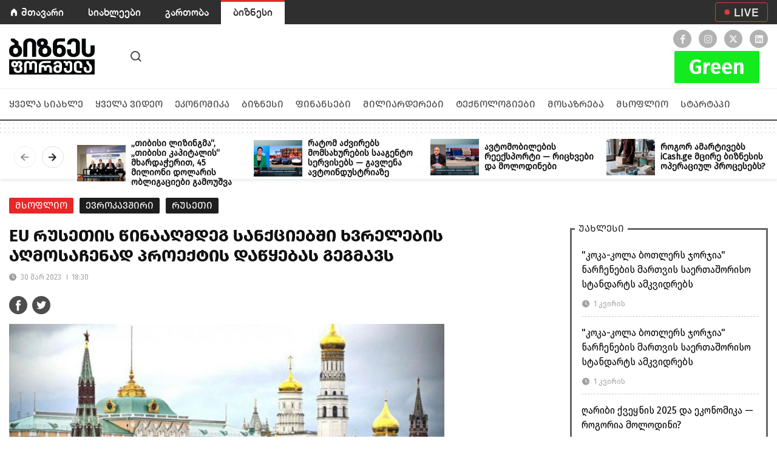

--- FILE ---
content_type: text/html; charset=utf-8
request_url: https://businessformula.ge/News/13265
body_size: 9835
content:

<!DOCTYPE html>

<html lang="ka">

<head>

    <meta http-equiv="content-type" content="text/html; charset=utf-8">

    <meta name="viewport" content="width=device-width, initial-scale=1.0">



    
        <title>EU რუსეთის წინააღმდეგ სანქციებში ხვრელების აღმოსაჩენად პროექტის დაწყებას გეგმავს </title>

    
    <meta property="fb:pages"   content="101002011293899" />

    <meta property="fb:app_id"  content="2951573271566204" />

    <meta property="og:url"           content="https://businessformula.ge//News/13265" />
                <meta property="og:type"          content="website" />
                <meta property="og:title"         content="EU რუსეთის წინააღმდეგ სანქციებში ხვრელების აღმოსაჩენად პროექტის დაწყებას გეგმავს" />
                <meta property="og:description"   content="პროექტში ბლოკის 9 სახელმწიფო ჩაერთვება და ხვრელების აღმოჩენასთან ერთად, მისი მიზანი ევროკავშირსა და&nbsp;ეროვნულ ხელისუფლებას შორის&nbsp;კოორდინაცია იქნება.&nbsp;" />
                <meta property="og:image"         content="https://businessformula.ge/uploads_script/articles/2023/03/30/v249aclidgycukh.jpg" />
    <meta name="twitter:card" content="summary_large_image">
                <meta name="twitter:title" content="EU რუსეთის წინააღმდეგ სანქციებში ხვრელების აღმოსაჩენად პროექტის დაწყებას გეგმავს">
                <meta name="twitter:description" content="პროექტში ბლოკის 9 სახელმწიფო ჩაერთვება და ხვრელების აღმოჩენასთან ერთად, მისი მიზანი ევროკავშირსა და&nbsp;ეროვნულ ხელისუფლებას შორის&nbsp;კოორდინაცია იქნება.&nbsp;">
                <meta name="twitter:image" content="https://businessformula.ge/uploads_script/articles/2023/03/30/v249aclidgycukh.jpg">
                
    
    <meta name="keywords" CONTENT="ევროკავშირი,რუსეთი,სანქციები,ომი უკრაინაში" />

    <meta name="description" CONTENT="პროექტში ბლოკის 9 სახელმწიფო ჩაერთვება და ხვრელების აღმოჩენასთან ერთად, მისი მიზანი ევროკავშირსა და&nbsp;ეროვნულ ხელისუფლებას შორის&nbsp;კოორდინაცია იქნება.&nbsp;" />

    <meta name="csrf-token" CONTENT="0fed246fede934d43ae7dc699b567c6ea9d61cfcee92e15dc74ec8faef2c46e8" />


<!--    <link rel="apple-touch-icon" sizes="57x57" href="/images/favicon/apple-icon-57x57.png">

    <link rel="apple-touch-icon" sizes="60x60" href="/images/favicon/apple-icon-60x60.png">

    <link rel="apple-touch-icon" sizes="72x72" href="/images/favicon/apple-icon-72x72.png">

    <link rel="apple-touch-icon" sizes="76x76" href="/images/favicon/apple-icon-76x76.png">

    <link rel="apple-touch-icon" sizes="114x114" href="/images/favicon/apple-icon-114x114.png">

    <link rel="apple-touch-icon" sizes="120x120" href="/images/favicon/apple-icon-120x120.png">

    <link rel="apple-touch-icon" sizes="144x144" href="/images/favicon/apple-icon-144x144.png">

    <link rel="apple-touch-icon" sizes="152x152" href="/images/favicon/apple-icon-152x152.png">

    <link rel="apple-touch-icon" sizes="180x180" href="/images/favicon/apple-icon-180x180.png">

    <link rel="icon" type="image/png" sizes="192x192"  href="/images/favicon/android-icon-192x192.png">

    <link rel="icon" type="image/png" sizes="32x32" href="/images/favicon/favicon-32x32.png">

    <link rel="icon" type="image/png" sizes="96x96" href="/images/favicon/favicon-96x96.png">-->

    <link rel="icon" type="image/png" sizes="32x32" href="https://businessformula.ge/blue.png">

    <link rel="manifest" href="/images/favicon/manifest.json">

    <meta name="msapplication-TileColor" content="#ffffff">

    <meta name="msapplication-TileImage" content="/images/favicon/ms-icon-144x144.png">

    <meta name="theme-color" content="#ffffff">



    <link rel="stylesheet" href="/css/bootstrap.min.css" />

    <link rel="stylesheet" href="/css/owlcarousel/assets/owl.carousel.min.css">

    <link rel="stylesheet" href="/css/owlcarousel/assets/owl.theme.default.min.css">

    <link rel="stylesheet" href="/css/fancybox.css" />

    <link rel="stylesheet" href="/css/fonts/webfonts.css" />

    <link rel="stylesheet" href="/css/styles.min.css" />

    <link rel="stylesheet" href="/css/main.css?v=1768182739" />

    <link rel="stylesheet" href="/css/footer.css" />

    <link rel="stylesheet" href="https://use.fontawesome.com/releases/v5.8.2/css/all.css" />

    <link rel="stylesheet" href="/css/video-player.min.css">

    <link rel="stylesheet" href="https://unpkg.com/video.js@7/dist/video-js.min.css" />

    


    <script src="/js/functions.min.js"></script>

    <script src="/js/jquery.js"></script>

    <script src="https://cdn.jsdelivr.net/npm/bootstrap@4.4.1/dist/js/bootstrap.bundle.min.js"></script>

    <script src="/js/fancybox.js"></script>

    <script src="/js/owl.carousel.min.js"></script>



    <!-- Google Tag Manager -->

    <script>(function(w,d,s,l,i){w[l]=w[l]||[];w[l].push({'gtm.start':

                new Date().getTime(),event:'gtm.js'});var f=d.getElementsByTagName(s)[0],

            j=d.createElement(s),dl=l!='dataLayer'?'&l='+l:'';j.async=true;j.src=

            'https://www.googletagmanager.com/gtm.js?id='+i+dl;f.parentNode.insertBefore(j,f);

        })(window,document,'script','dataLayer','GTM-58B2583');</script>

    <!-- End Google Tag Manager -->

    <style>

        @media only screen and (max-width: 800px) {

 .nomobile {

 display: none;

  }

}

  .main__live__button {

      position: relative;

      width: 87px;

      height: 32px;

      border: 1px solid #EE4136;

      border-radius: 4px;

      opacity: 0.9;

      color: #fff;

      display: flex;

      justify-content: center;

      align-items: center;

      font-size: 18px;

      font-family: HelveticaNeue-Medium;

      letter-spacing: 1px;

      padding-left: 15px;

  }

  .main__live__button:hover {

    color: #EE4136;

  }

  .main__live__button::before {

      position: absolute;

      content: '';

      top: 0;

      bottom: 0;

      margin-top: auto;

      margin-bottom: auto;

      left: 15px;

      height: 8px;

      width: 8px;

      box-shadow: 0 0 2px #ee4136;

      background-color: #ee4136;

      border-radius: 50%;

  }

    a{

      text-decoration: none !important;

    }

    .main__latest__news__list__item a span{

      color:black !important;

    }

    .main__popular__news__list__item  a span{

      color:black !important;

    }

    .default a{

      color:black !important;

    }

    </style>



    <link rel="stylesheet" type="text/css" href="../bloomberg_green/plugin/swiperSlider/css/swiper.min.css" />

    <link rel="stylesheet" type="text/css" href="../bloomberg_green/plugin/bootstrap-4.0.0/css/bootstrap.min.css" />

    <link rel="stylesheet" text="text/css" href="../bloomberg_green/plugin/fontawesome/css/all.min.css" />

    <link rel="stylesheet" text="text/css" href="../bloomberg_green/css/fonts.css" />

    <!-- <link rel="stylesheet" text="text/css" href="../bloomberg_green/css/reset.css" /> -->

    <link rel="stylesheet" text="text/css" href="../bloomberg_green/css/style.css" />

    <link rel="stylesheet" text="text/css" href="../bloomberg_green/css/responsive.css" />





</head>

<body>

<!-- Google Tag Manager (noscript) -->

<noscript><iframe src="https://www.googletagmanager.com/ns.html?id=GTM-58B2583" height="0" width="0" style="display:none;visibility:hidden"></iframe></noscript>

<!-- End Google Tag Manager (noscript) -->



<div class="header__control__box">

    <div class="container d-flex justify-content-between align-items-center">

        <ul>

            <li><a href="https://formula.ge/">მთავარი</a></li>

            <li><a href="https://formulanews.ge/Category/All">სიახლეები</a></li>

            <li><a href="https://tv.formula.ge/">გართობა</a></li>

            <li class="active"><a href="https://businessformula.ge/">ბიზნესი</a></liv>

        </ul>

        <div>

            <a href="https://formulanews.ge/Live" class="main__live__button float-right d-none d-md-flex">

              LIVE

            </a>

        </div>

    </div>

</div>



<div class="header__box">

    <div class="container">

        <div class="header__box__items">

                <div class="left__item">

                    <a href="https://businessformula.ge/Home" class="logotype"></a>

                    <a href="javascript:;" class="search__button"></a>



                    <div class="right__buttons">

                        <a href="javascript:;" class="search__button"></a>

                        <div class="menu__button">

                            <input type="checkbox" id="menu__checkbox"/>

                            <span></span>

                            <span></span>

                            <span></span>

                        </div>

                    </div>

                </div>

            <!-- <a href="https://www.facebook.com/watch/106632844375554/483309563327431/" target="_blank">

                <img style="width:200px;height:85px;object-fit:contain;" src="https://businessformula.ge/img/logo__1.png" alt="" class="nomobile" >

            </a>

            <a href="https://formulanews.ge/Programs_video/ბიზნესი_Powered_by_Bloomberg/1/50" target="_blank">

                <img style="width:200px;height:85px;object-fit:contain;" src="https://businessformula.ge/img/ertillll.png" alt="" class="nomobile" >

            </a>

            <a href="https://formulanews.ge/Programs_video/ეკონომიკა_მარტივად/1/82" target="_blank">

                <img style="width:200px;height:85px;object-fit:contain;" src="https://businessformula.ge/img/logo2.png" alt="" class="nomobile"  >



            </a>

            <a href="https://www.facebook.com/watch/106632844375554/771553373742777" target="_blank">

            <img style="width:200px;height:85px;object-fit:contain;" src="https://businessformula.ge/img/logo3.png" alt="" class="nomobile"  >



            </a> -->

                <div class="right__item">

                    <div class="socials header_socials">

                        <a href="https://www.facebook.com/FormulaBusiness/" target="_blank" class="facebook"><i class="fab fa-facebook-f"></i></a>

                        <a href="https://www.instagram.com/businessformula.ge/" target="_blank" class="instagram"><i class="fab fa-instagram"></i></a>

                        <a href="https://twitter.com/FormulaGe" target="_blank" class="twitter"> <img src="https://businessformula.ge/images/twitter-white.svg" alt="" style='width:16px;height:16px;'></a>

                        <a href="https://www.linkedin.com/company/65710752/admin/" target="_blank" class="linkedin"><i class="fab fa-linkedin"></i></a>

                    </div>

                    <div class="green_bloomberg">

                        <a href="https://businessformula.ge/Category/green">

                            <img src="https://businessformula.ge/img/gr.png" alt="">

                        </a>

                    </div>

                </div>

        </div>

    </div>

    <div class="header__box__menu">

        <div class="container">

            <ul class="header__box__navbar">

                <li class="header__box__item all"><a href="/Category/All">ყველა სიახლე</a></li>

                <li class="header__box__item videos_all"><a href="/Videos/All">ყველა ვიდეო</a></li>

                
                <li class="header__box__item economics"><a href="/Category/economics">ეკონომიკა</a></li>

                
                <li class="header__box__item business"><a href="/Category/business">ბიზნესი</a></li>

                
                <li class="header__box__item finances"><a href="/Category/finances">ფინანსები</a></li>

                
                <li class="header__box__item billionaires"><a href="/Category/billionaires">მილიარდერები</a></li>

                
                <li class="header__box__item technologies"><a href="/Category/technologies">ტექნოლოგიები</a></li>

                
                <li class="header__box__item consideration"><a href="/Category/consideration">მოსაზრება</a></li>

                
                <li class="header__box__item world"><a href="/Category/world">მსოფლიო</a></li>

                
                <li class="header__box__item start-up"><a href="/Category/start-up">სტარტაპი</a></li>

                
            </ul>

        </div>

    </div>

</div>


<section class="main__section">
    <link rel="stylesheet" href="/css/news_single.css">

<style>
     .newcolor {
    border: 3px solid #10b981;
}
</style>
<div class="news__inner__slider">
    <div class="owl-carousel owl-theme news__inner__slider__box">
                    <a href="/News/18766" class="news__inner__slider__item">
                <div class="news__inner__slider__item__image">
                    <img src="/uploads_script/articles/2025/12/15/thumb_uyzwrgcxai8801j.jpg" alt="„თიბისი ლიზინგმა“, „თიბისი კაპიტალის“ მხარდაჭერით, 45 მილიონი დოლარის ობლიგაციები გამოუშვა">
                </div>
                <div class="news__inner__slider__item__title">
                    „თიბისი ლიზინგმა“, „თიბისი კაპიტალის“ მხარდაჭერით, 45 მილიონი დოლარის ობლიგაციები გამოუშვა                </div>
            </a>
                    <a href="/News/18764" class="news__inner__slider__item">
                <div class="news__inner__slider__item__image">
                    <img src="/uploads_script/articles/2025/12/15/thumb_b9yv9yjes6qq82d.jpg" alt="რატომ აძვირებს მომსახურების სააგენტო სერვისებს — გავლენა ავტოინდუსტრიაზე">
                </div>
                <div class="news__inner__slider__item__title">
                    რატომ აძვირებს მომსახურების სააგენტო სერვისებს — გავლენა ავტოინდუსტრიაზე                </div>
            </a>
                    <a href="/News/18765" class="news__inner__slider__item">
                <div class="news__inner__slider__item__image">
                    <img src="/uploads_script/articles/2025/12/15/thumb_tu3wbplbgqk3e05.jpg" alt="ავტომობილების რეექსპორტი — რიცხვები და მოლოდინები">
                </div>
                <div class="news__inner__slider__item__title">
                    ავტომობილების რეექსპორტი — რიცხვები და მოლოდინები                </div>
            </a>
                    <a href="/News/18774" class="news__inner__slider__item">
                <div class="news__inner__slider__item__image">
                    <img src="/uploads_script/articles/2025/12/24/thumb_4xxukolfhv7i2a7.jpg" alt="როგორ ამარტივებს iCash.ge მცირე ბიზნესის ოპერაციულ პროცესებს?">
                </div>
                <div class="news__inner__slider__item__title">
                    როგორ ამარტივებს iCash.ge მცირე ბიზნესის ოპერაციულ პროცესებს?                </div>
            </a>
                    <a href="/News/18763" class="news__inner__slider__item">
                <div class="news__inner__slider__item__image">
                    <img src="/uploads_script/articles/2025/12/15/thumb_qvkyqz1zu398odb.jpg" alt="ავტოინდუსტრიის 9 თვე — ტენდენციები ბაზარზე?">
                </div>
                <div class="news__inner__slider__item__title">
                    ავტოინდუსტრიის 9 თვე — ტენდენციები ბაზარზე?                </div>
            </a>
                    <a href="/News/18775" class="news__inner__slider__item">
                <div class="news__inner__slider__item__image">
                    <img src="/uploads_script/articles/2025/12/26/thumb_2vqb64j1hqakdyd.jpg" alt="ბანკების მოგება, შენელებული დაკრედიტება და შეზღუდული კონკურენცია">
                </div>
                <div class="news__inner__slider__item__title">
                    ბანკების მოგება, შენელებული დაკრედიტება და შეზღუდული კონკურენცია                </div>
            </a>
                    <a href="/News/18780" class="news__inner__slider__item">
                <div class="news__inner__slider__item__image">
                    <img src="/uploads_script/articles/2025/12/30/thumb_yzk54ef3cceb0tu.jpg" alt="ღარიბი ქვეყნის 2025 და ეკონომიკა — როგორია მოლოდინი?">
                </div>
                <div class="news__inner__slider__item__title">
                    ღარიბი ქვეყნის 2025 და ეკონომიკა — როგორია მოლოდინი?                </div>
            </a>
                    <a href="/News/18768" class="news__inner__slider__item">
                <div class="news__inner__slider__item__image">
                    <img src="/uploads_script/articles/2025/12/22/thumb_jgfmcbyahg60rop.jpg" alt="უძრავი ქონების ბაზრის ტენდენციები 2025 — როგორია მოლოდინი?">
                </div>
                <div class="news__inner__slider__item__title">
                    უძრავი ქონების ბაზრის ტენდენციები 2025 — როგორია მოლოდინი?                </div>
            </a>
            </div>
</div>

<div class="news__inner__box">
  <div class="container">
      <div id="div_to_hit">
          <div class="row">
              <div class="col-sm-12 col-md-8 col-lg-7">
                  <article class="article">
                      <div class="news__inner__cats">
                                                <a href="/Category/world" class="news__inner__category">მსოფლიო</a>

                                                                                                                                                              <a href="/Tag/ევროკავშირი" class="news__inner__category" style="background-color:#1e1e1e">ევროკავშირი</a>
                                                                                                              <a href="/Tag/რუსეთი" class="news__inner__category" style="background-color:#1e1e1e">რუსეთი</a>
                                                                                                </div>

                      <h1 class="news__inner__desc__title" >
                          EU რუსეთის წინააღმდეგ სანქციებში ხვრელების აღმოსაჩენად პროექტის დაწყებას გეგმავს                      </h1>

                      <div class="news__inner__images_date">
                        <div class="news__inner__images_created"><i class="fas fa-clock mr-1"></i> 30 მარ 2023<span class="time-split"></span>18:30</div>
                        <div class="news__inner__images_read_time d-none">3 წუთის საკითხავი</div>
                      </div>

                      <div class="row news__inner__socials" style="padding-bottom: 15px">
                          <div class="col-sm-12 col-md-4 col-lg-4 news-inner-info">
                              <div class="col news_socials mb-30" style="margin-top:12px;margin-left:-15px">
                                  <a href="https://www.facebook.com/sharer.php?u=https://businessformula.ge//News/13265" class="share-popup float-left">
                                      <img src="/images/fb.svg" alt="fb">
                                  </a>
                                  <a href="https://twitter.com/intent/tweet?text=EU რუსეთის წინააღმდეგ სანქციებში ხვრელების აღმოსაჩენად პროექტის დაწყებას გეგმავს" class="share-popup twitter_icon" >
                                      <i class="fab fa-twitter"></i>
                                  </a>
                                                                </div>
                          </div>

                          <div class="col-sm-12 col-md-8 col-lg-8 news-inner-info">
                            <div class="time_ago text-right d-none">
                                <style media="screen">
                                    .time-split{background: #a0a0a0;}
                                </style>
                                <img src="/images/fb.svg" width="14" alt="clock" style="margin-top:-3px"/>
                                <span id="fb_share_count" title="გაზიარებები"></span>
                                <img src="/images/user.svg" width="14" alt="clock" style="margin-top:-3px"/>
                                <span title="ნახვები">514</span>
                            </div>
                          </div>
                      </div>

                      <div class="row">
                                              </div>

                      <section class="article-content" >
                                                                                      <div class="news__inner__main__image">
                                    <img src="/uploads_script/articles/2023/03/30/v249aclidgycukh.jpg" alt="EU რუსეთის წინააღმდეგ სანქციებში ხვრელების აღმოსაჩენად პროექტის დაწყებას გეგმავს" />
                                                                    </div>
                                                        
                          <p><span style="font-size: large;">ევროკავშირი რუსეთის წინააღმდეგ დაწესებულ სანქციებში ხვრელების აღმოჩენის მიზნით, პროექტის დაწყებას <a href="https://businessformula.ge/pcms/EU%20Aims%20to%20Boost%20Russia%20Sanctions%20Enforcement%20With%20New%20Project">გეგმავს</a>.&nbsp;</span></p>
<p><span style="font-size: large;">Bloomberg-ი ევროკავშირის ოფიციალურ წარმომადგენლებზე დაყრდნობით წერს, რომ პროექტში ბლოკის 9 სახელმწიფო ჩაერთვება და ხვრელების აღმოჩენასთან ერთად, მისი მიზანი სანქციების აღსრულებისას ევროკავშირსა და&nbsp;ეროვნულ ხელისუფლებას შორის&nbsp;კოორდინაცია იქნება.&nbsp;</span></p>
<p><span style="font-size: large;">გამოცემის ინფორმაციით, ევროკომისიასა და სანქციების აღმასრულებელ ეროვნულ მთავრობებს შორის პარტნიორობის საფუძველზე შეიძლება შეიქმნას ევროკავშირის ახალი ორგანო, რომელიც კოორდინაციას გაუწევს სანქციების ზედამხედველობას.</span></p>
<p><span style="font-size: large;">უკრაინაში შეჭრის საპასუხოდ, ევროკავშირს რუსეთის წინააღმდეგ დამტკიცებული აქვს სანქციების <a href="https://businessformula.ge/News/12785">10 პაკეტი</a>. მიღებული ზომების მიზანი კრემლის ომის მანქანის დასუსტებაა.&nbsp;</span></p>                           <link rel="stylesheet" href="https://cdn.jsdelivr.net/gh/fancyapps/fancybox@3.5.2/dist/jquery.fancybox.min.css" />
                           <script src="https://cdn.jsdelivr.net/gh/fancyapps/fancybox@3.5.2/dist/jquery.fancybox.min.js"></script>

                           <div class="row mb-5">
                                                        </div>

                           <div style="clear: both"></div>

                      </section>


                      

                      <div class="article_bottom_info mb-30">
                          <div class="row">
                              <div class="col-md-12 news_socials">
                                  <a class="share-popup float-left" href="https://www.facebook.com/sharer.php?u=https://businessformula.ge//News/13265" target="_blank">
                                      <img src="/images/fb.svg" alt="fb">
                                  </a>
                                  <a href="https://twitter.com/intent/tweet?text=EU რუსეთის წინააღმდეგ სანქციებში ხვრელების აღმოსაჩენად პროექტის დაწყებას გეგმავს" class="share-popup twitter_icon" >
                                      <i class="fab fa-twitter"></i>
                                  </a>
                                  <a href="https://www.linkedin.com/company/65710752/admin/" class="share-popup twitter_icon" >
                                      <i class="fab fa-linkedin"></i>
                                  </a>
                                  <div class="fb-save" data-uri="https://businessformula.ge//News/13265"></div>
                                  <a href="/masala" target="_blank" class="float-right HelveticaNeue-Medium">მასალის გამოყენების პირობები</a>
                              </div>
                          </div>
                      </div>

                      <div id="popular_tags2" class="mb-50">
                                                <div class="tag">
                              <a href="/Tag/ევროკავშირი">ევროკავშირი</a>
                          </div>
                                                <div class="tag">
                              <a href="/Tag/რუსეთი">რუსეთი</a>
                          </div>
                                                <div class="tag">
                              <a href="/Tag/სანქციები">სანქციები</a>
                          </div>
                                                <div class="tag">
                              <a href="/Tag/ომი უკრაინაში">ომი უკრაინაში</a>
                          </div>
                                            </div>

                  </article>
              </div>

              <div class="col-sm-12 col-md-4 col-lg-5 news__inner__right__boxes">
                  <div class="main__latest__news__list">
                      <div class="main__latest__news__list__title">უახლესი</div>
                                                <div class="main__latest__news__list__item first__child">
                              <a href="/News/18782">
                                  <span>&quot;კოკა-კოლა ბოთლერს ჯორჯია&quot; ნარჩენების მართვის საერთაშორისო სტანდარტს ამკვიდრებს</span>
                              </a>
                              <div class="main__new__slider_date">
                                  <i class="fas fa-clock mr-1"></i> 1 კვირის                              </div>
                          </div>
                                                <div class="main__latest__news__list__item">
                              <a href="/News/18781">
                                  <span>&quot;კოკა-კოლა ბოთლერს ჯორჯია&quot; ნარჩენების მართვის საერთაშორისო სტანდარტს ამკვიდრებს</span>
                              </a>
                              <div class="main__new__slider_date">
                                  <i class="fas fa-clock mr-1"></i> 1 კვირის                              </div>
                          </div>
                                                <div class="main__latest__news__list__item">
                              <a href="/News/18780">
                                  <span>ღარიბი ქვეყნის 2025 და ეკონომიკა — როგორია მოლოდინი?</span>
                              </a>
                              <div class="main__new__slider_date">
                                  <i class="fas fa-clock mr-1"></i> 1 კვირის                              </div>
                          </div>
                                                <div class="main__latest__news__list__item">
                              <a href="/News/18779">
                                  <span>„ოცნების“ ეკონომიკა და პარადოქსები</span>
                              </a>
                              <div class="main__new__slider_date">
                                  <i class="fas fa-clock mr-1"></i> 1 კვირის                              </div>
                          </div>
                                        </div>

                  <div class="main__popular__news__list">
                      <div class="main__popular__news__list__title">პოპულარული</div>
                                                <div class="main__popular__news__list__item first__child">
                              <div class="main__popular__news__list__numbering">1</div>
                              <a href="/News/18766">
                                  <span>„თიბისი ლიზინგმა“, „თიბისი კაპიტალის“ მხარდაჭერით, 45 მილიონი დოლარის ობლიგაციები გამოუშვა</span>
                              </a>
                              <div class="main__new__slider_date">
                                  <i class="far fa-eye"></i> 320 ნახვა
                              </div>
                          </div>
                                                <div class="main__popular__news__list__item">
                              <div class="main__popular__news__list__numbering">2</div>
                              <a href="/News/18764">
                                  <span>რატომ აძვირებს მომსახურების სააგენტო სერვისებს — გავლენა ავტოინდუსტრიაზე</span>
                              </a>
                              <div class="main__new__slider_date">
                                  <i class="far fa-eye"></i> 247 ნახვა
                              </div>
                          </div>
                                                <div class="main__popular__news__list__item">
                              <div class="main__popular__news__list__numbering">3</div>
                              <a href="/News/18765">
                                  <span>ავტომობილების რეექსპორტი — რიცხვები და მოლოდინები</span>
                              </a>
                              <div class="main__new__slider_date">
                                  <i class="far fa-eye"></i> 244 ნახვა
                              </div>
                          </div>
                                                <div class="main__popular__news__list__item">
                              <div class="main__popular__news__list__numbering">4</div>
                              <a href="/News/18774">
                                  <span>როგორ ამარტივებს iCash.ge მცირე ბიზნესის ოპერაციულ პროცესებს?</span>
                              </a>
                              <div class="main__new__slider_date">
                                  <i class="far fa-eye"></i> 216 ნახვა
                              </div>
                          </div>
                                        </div>
              <div class="main__latest__news__list newcolor">
    <div class="main__latest__news__list__title">მოსაზრება</div>
            <div class="main__latest__news__list__item  first__child">

            <a href="/News/15831">
                <span>რა პერსპექტივა აქვს სკოლებში პროფესიული განათლების ინტეგრირებას</span>
            </a>
           <div class="main__new__slider_date">
            <i class="fas fa-clock mr-1"></i> 2 წლის </div>
        </div>
            <div class="main__latest__news__list__item ">

            <a href="/News/15480">
                <span>მეტი ქვეყანა უნდა გახდეს &quot;უსაფრთხო&quot; - გერმანელი კონსერვატორები მიგრანტების წინააღმდეგ</span>
            </a>
           <div class="main__new__slider_date">
            <i class="fas fa-clock mr-1"></i> 2 წლის </div>
        </div>
            <div class="main__latest__news__list__item ">

            <a href="/News/15332">
                <span>დოლარიზაცია: არგენტინის ეკონომიკის მომავალი</span>
            </a>
           <div class="main__new__slider_date">
            <i class="fas fa-clock mr-1"></i> 2 წლის </div>
        </div>
            <div class="main__latest__news__list__item ">

            <a href="/News/15358">
                <span>პრიგოჟინი მკვდარია. იქნება თუ არა რუბლი შემდეგი? - Bloomberg</span>
            </a>
           <div class="main__new__slider_date">
            <i class="fas fa-clock mr-1"></i> 2 წლის </div>
        </div>
    </div>


              </div>

          </div>
    </div>
  </div>
</div>
<script type="text/javascript">
    let main__popular__news__slider = $('.main__popular__news__slider');
    let main__similar__news__slider = $('.main__similar__news__slider');
    let news__inner__slider__box = $('.news__inner__slider__box');

    news__inner__slider__box.owlCarousel({
        loop: false,
        margin: 10,
        dots: false,
        nav: true,
        navText:[
            `<div class="svg__slider_prev"></div>`,
            `<div class="svg__slider_next"></div>`
        ],
        responsive:{0:{items:1},600:{items:4},1000:{items:4}}
    });

    main__popular__news__slider.owlCarousel({
      loop: false,
      margin: 10,
      dots: false,
      nav: true,
      navText:[
        `<div class="main__header__slider_prev"></div>`,
        `<div class="main__header__slider_next"></div>`
      ],
      responsive:{0:{items:1},600:{items:4},1000:{items:4}}
    });

    main__similar__news__slider.owlCarousel({
      loop: false,
      margin: 10,
      dots: false,
      nav: true,
      navText:[
        `<div class="main__header__slider_prev"></div>`,
        `<div class="main__header__slider_next"></div>`
      ],
      responsive:{0:{items:1},600:{items:4},1000:{items:4}}
    });

    if($('.newsInnerContentSlider').length){
      $('.newsInnerContentSlider').owlCarousel({
        loop: true,
        nav: true,
        dots: false,
        responsive:{
            0:{
                items:1
            },
            600:{
                items:1
            },
            1000:{
                items:1
            }
        },
        navText: [
            '<div class="svg-arrow-left"></div>',
            '<div class="svg-arrow-right"></div>'
        ],
      })
    }

      var toCross_position = $("#div_to_hit").offset().top;
  var toCross_height = $("#div_to_hit").height();
  var x = 0;

  $(window).scroll(function() {
      if ($(window).width()>991 && $('.today_news').height() < $('.article').height()) {
          if ($(document).scrollTop() > 180) {
              $('.today_news').addClass('sticky');
              var fixed_position = $('.today_news').offset().top;
              var fixed_height = $('.today_news').height();

              if ($('.today_news').hasClass("sticky")) {
                  if (fixed_position + fixed_height+62 >= toCross_position + toCross_height) {
                      $('.today_news').removeClass('sticky');
                      $('.today_news').addClass('stay');
                  }
              }
              if ($('.today_news').hasClass("stay")) {
                  if($(document).scrollTop()+61 <= fixed_position) {
                      $('.today_news').removeClass('stay');
                      $('.today_news').addClass('sticky');
                  }
              }
          }
          else {
              $('.today_news').removeClass('sticky');
          }
      }

  });

  // $(".news_inner_img").click(function(){
  //     var video = $("video").get(0);
  //     if ( video.paused ) {
  //         $("video").attr('controls', '');
  //         $(".play_btn").fadeOut();
  //         setTimeout(function(){ video.play(); }, 100);
  //     } else {
  //         $(".play_btn").fadeIn();
  //         $("video").removeAttr('controls');
  //         video.pause();
  //     }
  // })


  $(".share-popup").click(function(){
      var window_size = "width=585,height=511";
      var url = this.href;
      var domain = url.split("/")[2];
      switch(domain) {
          case "www.facebook.com":
              window_size = "width=585,height=368";
              break;
          case "www.twitter.com":
              window_size = "width=585,height=261";
              break;
      }
      window.open(url, '', 'menubar=no,toolbar=no,resizable=yes,scrollbars=yes,' + window_size);
      return false;
  });

  if($("object").length > 0) {
    embedVideoId = $("object").attr('data').substr($("object").attr('data').lastIndexOf('/') + 1);

    $("object").replaceWith(`
      <div class="embed-responsive embed-responsive-16by9">
        <iframe class="embed-responsive-item" width="100%" height="50%" src="https://www.youtube.com/embed/`+embedVideoId+`" frameborder="0" allow="autoplay; encrypted-media" allowfullscreen></iframe>
      </div>
    `);
  }

  window.detectMobiles = function() {
    let check = false;
    (function(a){if(/(android|bb\d+|meego).+mobile|avantgo|bada\/|blackberry|blazer|compal|elaine|fennec|hiptop|iemobile|ip(hone|od)|iris|kindle|lge |maemo|midp|mmp|mobile.+firefox|netfront|opera m(ob|in)i|palm( os)?|phone|p(ixi|re)\/|plucker|pocket|psp|series(4|6)0|symbian|treo|up\.(browser|link)|vodafone|wap|windows ce|xda|xiino/i.test(a)||/1207|6310|6590|3gso|4thp|50[1-6]i|770s|802s|a wa|abac|ac(er|oo|s\-)|ai(ko|rn)|al(av|ca|co)|amoi|an(ex|ny|yw)|aptu|ar(ch|go)|as(te|us)|attw|au(di|\-m|r |s )|avan|be(ck|ll|nq)|bi(lb|rd)|bl(ac|az)|br(e|v)w|bumb|bw\-(n|u)|c55\/|capi|ccwa|cdm\-|cell|chtm|cldc|cmd\-|co(mp|nd)|craw|da(it|ll|ng)|dbte|dc\-s|devi|dica|dmob|do(c|p)o|ds(12|\-d)|el(49|ai)|em(l2|ul)|er(ic|k0)|esl8|ez([4-7]0|os|wa|ze)|fetc|fly(\-|_)|g1 u|g560|gene|gf\-5|g\-mo|go(\.w|od)|gr(ad|un)|haie|hcit|hd\-(m|p|t)|hei\-|hi(pt|ta)|hp( i|ip)|hs\-c|ht(c(\-| |_|a|g|p|s|t)|tp)|hu(aw|tc)|i\-(20|go|ma)|i230|iac( |\-|\/)|ibro|idea|ig01|ikom|im1k|inno|ipaq|iris|ja(t|v)a|jbro|jemu|jigs|kddi|keji|kgt( |\/)|klon|kpt |kwc\-|kyo(c|k)|le(no|xi)|lg( g|\/(k|l|u)|50|54|\-[a-w])|libw|lynx|m1\-w|m3ga|m50\/|ma(te|ui|xo)|mc(01|21|ca)|m\-cr|me(rc|ri)|mi(o8|oa|ts)|mmef|mo(01|02|bi|de|do|t(\-| |o|v)|zz)|mt(50|p1|v )|mwbp|mywa|n10[0-2]|n20[2-3]|n30(0|2)|n50(0|2|5)|n7(0(0|1)|10)|ne((c|m)\-|on|tf|wf|wg|wt)|nok(6|i)|nzph|o2im|op(ti|wv)|oran|owg1|p800|pan(a|d|t)|pdxg|pg(13|\-([1-8]|c))|phil|pire|pl(ay|uc)|pn\-2|po(ck|rt|se)|prox|psio|pt\-g|qa\-a|qc(07|12|21|32|60|\-[2-7]|i\-)|qtek|r380|r600|raks|rim9|ro(ve|zo)|s55\/|sa(ge|ma|mm|ms|ny|va)|sc(01|h\-|oo|p\-)|sdk\/|se(c(\-|0|1)|47|mc|nd|ri)|sgh\-|shar|sie(\-|m)|sk\-0|sl(45|id)|sm(al|ar|b3|it|t5)|so(ft|ny)|sp(01|h\-|v\-|v )|sy(01|mb)|t2(18|50)|t6(00|10|18)|ta(gt|lk)|tcl\-|tdg\-|tel(i|m)|tim\-|t\-mo|to(pl|sh)|ts(70|m\-|m3|m5)|tx\-9|up(\.b|g1|si)|utst|v400|v750|veri|vi(rg|te)|vk(40|5[0-3]|\-v)|vm40|voda|vulc|vx(52|53|60|61|70|80|81|83|85|98)|w3c(\-| )|webc|whit|wi(g |nc|nw)|wmlb|wonu|x700|yas\-|your|zeto|zte\-/i.test(a.substr(0,4))) check = true;})(navigator.userAgent||navigator.vendor||window.opera);
    return check;
  };

  $("iframe").each(function(i,v) {
    var url = $(v).attr('src');

    if(url.match(/facebook.com/) && url.match(/video.php/)) {
      if(detectMobiles()) {
        $(v).attr('height', $(v).attr('height') - 140);
      }
    } else if(url.match(/youtube.com/)) {
      if(detectMobiles()) {
        $(v).attr('height', $(v).attr('height') - 130);
      }
    }
  });
</script>
                                    </section>


<footer class="footer__box">
    <div class="footer__top__section">
        <div class="container">
            <div class="footer__top__items">
                <div class="footer__menu__box d-none d-md-block">
                    <ul class="footer_menu"><li class="default"><a href="/Contact">კონტაქტი</a></li>
<li class="default"><a href="/authors/all">ავტორები</a></li>
<li class="default"><a href="/masala">მასალის გამოყენების პირობები</a></li>
</ul>                </div>
                <div class="footer__socials socials">
                    <a href="#" class="regulation">15<sup><span>+</span></sup></a>
                    <a href="https://tv.formula.ge/#/player" target="_blank"><i class="fas fa-tv"></i></a>
                    <a href="https://play.google.com/store/apps/details?id=com.formulacreativetv.mobile" target="_blank">
                        <i class="fab fa-google-play"></i>
                    </a>
                    <a href="https://www.facebook.com/FormulaBusiness/" target="_blank"><i class="fab fa-facebook-f"></i></a>
                    <a href="https://apps.apple.com/jp/app/tv-formula/id1481472436?l=en" target="_blank"><i class="fab fa-app-store"></i></a>
                    <a href="https://www.youtube.com/channel/UCkG71vWzNWVt7RTXTYy-oow" target="_blank"><i class="fab fa-youtube"></i></a>
                    <a href="https://www.instagram.com/businessformula.ge/" target="_blank"><i class="fab fa-instagram"></i></a>
                    <a href="https://twitter.com/FormulaGe" target="_blank">
                        <!-- <i class="fab fa-twitter"></i> -->
                        <img src="https://businessformula.ge/images/twitter-white.svg" alt="" style='width:16px;height:16px;'>
                        
                       
                    </a>
                </div>
            </div>
        </div>
    </div>

    <div class="d-flex justify-content-center d-block d-sm-none">
        <div class="footer__menu__box">
            <ul class="footer_menu"><li class="default"><a href="/Contact">კონტაქტი</a></li>
<li class="default"><a href="/authors/all">ავტორები</a></li>
<li class="default"><a href="/masala">მასალის გამოყენების პირობები</a></li>
</ul>        </div>
    </div>

    <div class="footer__bottom__text">
        <div class="container">
            <p>© 2026 BusinessFormula All Rights Reserved. Created By <a id="proservice" href="http://proservice.ge/" target="_blank">Proservice</a></p>
        </div>
    </div>
</footer>


<div id="modal-container">
    <div class="modal-background">
        <div class="modal">
            <form id="main_search" action="/" method="GET">
                <input type="hidden" name="m" value="104">
                <input autocomplete="off" pattern=".{3,}" required="" title="ჩაწერეთ მინიმუმ 3 ასო" type="text" name="kw" value="" placeholder="საძიებო სიტყვა">
                <button type="submit">ძებნა</button>
            </form>
        </div>
    </div>
</div>

<script src="/js/main.min.js"></script>
<script src="/js/app.js"></script>
    <script src="https://vjs.zencdn.net/7.6.6/video.js"></script>
    <script src="/js/video-player.js"></script>
    <script>
        if ($("#video-player").length > 0) {
            var player = videojs('video-player');
        }
    </script>

<!-- scripts -->
<script src="../bloomberg_green/plugin/swiperSlider/js/swiper.min.js"></script>
<!-- <script src="../bloomberg_green/plugin/jQuery/jquery-3.4.1.min.js"></script> -->
<script src="../bloomberg_green/plugin/bootstrap-4.0.0/js/popper.min.js"></script>
<script src="../bloomberg_green/plugin/bootstrap-4.0.0/js/bootstrap.min.js"></script>
<script src="../bloomberg_green/js/app.js"></script>


</body>
</html>


--- FILE ---
content_type: text/css
request_url: https://businessformula.ge/css/fonts/webfonts.css
body_size: 311
content:
@font-face {
  font-family: 'HelveticaNeue-Bold';
  src: url('HelveticaNeue-Bold.eot');
  src: url('HelveticaNeue-Bold.eot?#iefix') format('embedded-opentype'),
       url('HelveticaNeue-Bold.svg#HelveticaNeue-Bold') format('svg'),
       url('HelveticaNeue-Bold.ttf') format('truetype'),
       url('HelveticaNeue-Bold.woff') format('woff'),
       url('HelveticaNeue-Bold.woff2') format('woff2');
  font-weight: normal;
  font-style: normal;
}

@font-face {
  font-family: 'HelveticaNeue-Medium';
  src: url('HelveticaNeue-Medium.eot');
  src: url('HelveticaNeue-Medium.eot?#iefix') format('embedded-opentype'),
       url('HelveticaNeue-Medium.svg#HelveticaNeue-Medium') format('svg'),
       url('HelveticaNeue-Medium.ttf') format('truetype'),
       url('HelveticaNeue-Medium.woff') format('woff'),
       url('HelveticaNeue-Medium.woff2') format('woff2');
  font-weight: normal;
  font-style: normal;
}

@font-face {
  font-family: 'HelveticaNeue';
  src: url('HelveticaNeue.eot');
  src: url('HelveticaNeue.eot?#iefix') format('embedded-opentype'),
       url('HelveticaNeue.svg#HelveticaNeue') format('svg'),
       url('HelveticaNeue.ttf') format('truetype'),
       url('HelveticaNeue.woff') format('woff'),
       url('HelveticaNeue.woff2') format('woff2');
  font-weight: normal;
  font-style: normal;

}

@font-face {
  font-family: 'firago';
  src: url('formula/FiraGO-Regular.otf') format("opentype");
}

@font-face {
  font-family: 'firago Bold';
  src: url('formula/FiraGO-Bold.otf') format("opentype");
}

.BPGMrgvlovaniCaps2010	{font-family:'BPGMrgvlovaniCaps2010', sans-serif !important; }
.BPGbanner 						{font-family:'bpg_banner_capsregular', sans-serif; }
.BPGArial 						{font-family:'BPGArial', sans-serif; }
.HelveticaNeueThin 		{font-family:'HelveticaNeueThin', sans-serif; }
.HelveticaNeue 				{font-family:'HelveticaNeue', sans-serif; }


--- FILE ---
content_type: text/css
request_url: https://businessformula.ge/css/main.css?v=1768182739
body_size: 8273
content:
:root {
  --category__bright__red: #ef4444;
  --category__pure__blue: #007bff;
  --category__dark__gray: #484848;
  --category__soft__yellow: #fcd34d;
  --category__soft__violet: #8b5cf6;
  --category__lime__green: #10b981;
  --category__soft__blue: #60a5fa;
  --category__orange: #ff9800;
  --category__light__blue: #10BEC4;
}
.category__bright__red {
  color: var(--category__bright__red)!important;
}
.category__pure__blue {
  color: var(--category__pure__blue)!important;
}
.category__dark__gray {
  color: var(--category__dark__gray)!important;
}
.category__soft__yellow {
  color: var(--category__soft__yellow)!important;
}
.category__soft__violet {
  color: var(--category__soft__violet)!important;
}
.category__lime__green {
  color: var(--category__lime__green)!important;
}
.category__soft__blue {
  color: var(--category__soft__blue)!important;
}
.category__orange {
  color: var(--category__orange)!important;
}

.category__bg__economics {
  background-color: var(--category__bright__red)!important;
}
.category__bg_business {
  background-color: var(--category__pure__blue)!important;
}
.category__bg__finances {
  background-color: var(--category__dark__gray)!important;
}
.category__bg__billionaires {
  background-color: var(--category__soft__yellow)!important;
}
.category__bg__technologies {
  background-color: var(--category__soft__violet)!important;
}
.category__bg__consideration {
  background-color: var(--category__lime__green)!important;
}
.category__bg__world {
  background-color: var(--category__soft__blue)!important;
}
.category__bg__start-up {
  background-color: var(--category__orange)!important;
}

.category__color__economics {
  color: var(--category__bright__red)!important;
}
.category__color__business {
  color: var(--category__pure__blue)!important;
}
.category__color__finances {
  color: var(--category__dark__gray)!important;
}
.category__color__billionaires {
  color: var(--category__soft__yellow)!important;
}
.category__color__technologies {
  color: var(--category__soft__violet)!important;
}
.category__color__consideration {
  color: var(--category__lime__green)!important;
}
.category__color__world {
  color: var(--category__soft__blue)!important;
}
.category__color__start-up {
  color: var(--category__orange)!important;
}

.svg__stroke__pure__blue {
  stroke: var(--category__pure__blue);
}

.svg__stroke__bright__red {
  stroke: var(--category__bright__red);
}

.svg__stroke__dark__gray {
  stroke: var(--category__dark__gray);
}
.header__control__box {
  background-color: #2f2f2f;
}
.header__control__box ul {
  display: flex;
  height: 40px;
  list-style-type: none;
  margin: 0;
  padding: 0;
  overflow-x: auto;
}
.header__control__box ul li a {
  position: relative;
  height: 40px;
  display: flex;
  padding: 0 20px;
  font-family: 'HelveticaNeue-Medium', sans-serif;
  color: #fff;
  align-items: center;
}
.header__control__box ul li:first-child a::after {
  position: absolute;
  content: '';
  top: 12px;
  left: 0;
  width: 16px;
  height: 16px;
  background-image: url('../images/Home.svg');
  background-size: cover;
}
.header__control__box ul li.active a {
  position: relative;
  background-color: #ffffff;
  color: #2f2f2f;
}
.header__control__box ul li.active a::after {
  position: absolute;
  content: '';
  left: 0;
  top: 0;
  height: 3px;
  width: 100%;
  background-color: #E82727;
}
.header__control__box ul li a i {
  margin-right: 5px;
}
.main__boxes {
  position: relative;
  margin-top: 60px;
}
.main__boxes::before {
  position: absolute;
  content: '';
  height: 2px;
  width: 100%;
  background-color: #CBCBCB;
  top: -30px;
  left: 0;
}
#header2 {
  margin-bottom: 0;
}
#content_page {
    margin-top: 30px;
}
.search__button {
  position: relative;
  display: flex;
  justify-content: center;
  align-items: center;
  width: 16px;
  height: 16px;
  margin-left: 60px;
}
.search__button::after {
  position: absolute;
  content: '';
  width: 18px;
  height: 18px;
  background-image: url('/images/feather-search.svg');
  background-size: cover;
}
.header__box__items .left__item {
  display: flex;
  justify-content: space-between;
  align-items: center;
}
.main__section {
    min-height: calc(100vh - 159px - 179px);
}
.time-split-circle {
  position: relative;
  display: inline-flex;
  width: 3px;
  height: 100%;
  margin-left: 3px;
  border-radius: 50%;
  background-color: #A0A0A0;
}
.time-split-circle:after {
  position: absolute;
  content: '';
  width: 3px;
  top: -5px;
  height: 3px;
  border-radius: 50%;
  background-color: #A0A0A0;
}
.isEditable {
  position: absolute;
  color: #fff;
  left: 10px;
  top: 10px;
  font-size: 12px;
  padding-left: 3px;
  width: 24px;
  height: 24px;
  display: flex;
  justify-content: center;
  align-items: center;
  background-color: #E82727;
  border-radius: 2px;
  z-index: 1;
}
.isEditable:hover,
.isEditable:focus {
  color: #fff;
}
.article-content ul li {
  font-size: 16px;
}
/* Main Header Slider */
.main__header__slider {
  position: relative;
  padding-top: 15px;
}
.main__header__slider__box {
  display: flex;
  justify-content: space-between;
  width: 100%;
}
.main__header__slider__image {
  position: relative;
  width: 50%;
  height: 359px;
  margin-right: 25px;
}
.main__header__slider__image img {
  width: 100%;
  height: 100%;
  object-fit: cover;
}
.main__header__slider__desc {
  width: 50%;
}
.main__header__news__list {
  padding-top: 15px;
}
.main__header__news__list ul {
  list-style-type: none;
  padding: 0;
  margin: 0;
}
.main__header__news__list ul li {
  padding: 15px 0;
  border-top: 1px dashed #A0A0A0;
}
.main__header__news__list ul li a:hover,
.main__header__news__list ul li a:focus {
  color: #E82727;
}
.main__header__news__list ul li .arrow__down {
  position: relative;
  padding-right: 15px;
}
.main__header__news__list ul li .arrow__down::after {
  position: absolute;
  content: '';
  width: 9px;
  height: 9px;
  top: 0;
  bottom: 0;
  right: 5px;
  margin-top: auto;
  margin-bottom: auto;
  background-image: url("/images/feather-arrow-down-right.svg");
  background-size: cover;
}
.main__header__slider__desc span.main__header__slider__title {
  font-size: 26px;
  font-family: firago;
  color: #101010;
  line-height: 1.2;
  -webkit-font-feature-settings: "case" 1;
  -moz-font-feature-settings: "case" 1;
  -ms-font-feature-settings: "case" 1;
  font-feature-settings: "case" 1;
}
.main__header__slider__desc p {
  font-size: 16px;
  color: #7E7E7E;
}
.slider__desc__box {
  display: flex;
  margin-top: 20px;
  margin-bottom: 20px;
}
.slider__desc__box .desc__category {
  display: flex;
  justify-content: center;
  padding: 9px 15px;
  align-items: center;
  background-color: #E82727;
  border-radius: 2px;
  font-size: 12px;
  margin-right: 10px;
  color: #fff;
  font-family: 'firago', sans-serif;
  line-height: 1;
  -webkit-font-feature-settings: "case" 1;
  -moz-font-feature-settings: "case" 1;
  -ms-font-feature-settings: "case" 1;
  font-feature-settings: "case" 1;
}
.slider__desc__box__bg__transparent {
  display: flex;
  margin: 0;
}
.slider__desc__box__bg__transparent .desc__category__bg__transparent {
  display: flex;
  justify-content: center;
  padding: 9px 0;
  align-items: center;
  border-radius: 2px;
  font-size: 12px;
  margin-right: 10px;
  color: #E82727;
  font-family: 'firago', sans-serif;
  line-height: 1;
  -webkit-font-feature-settings: "case" 1;
  -moz-font-feature-settings: "case" 1;
  -ms-font-feature-settings: "case" 1;
  font-feature-settings: "case" 1;
}
.slider__desc__box .desc__play__button {
  position: relative;
  width: 35px;
  height: 32px;
  background-color: #2E2E2E;
  border-radius: 2px;
  color: #fff;
}
.slider__desc__box .desc__play__button::before {
  position: absolute;
  content: '';
  top: 0;
  left: 0;
  right: 0;
  bottom: 0;
  margin: auto;
  width: 14px;
  height: 16px;
  background-image: url('/images/play-button.svg');
  background-size: cover;
  background-repeat: no-repeat;
}
.main__header__slider_date {
  font-size: 14px;
  color: #A0A0A0;
}
#main__header__slider .owl-nav {
  position: absolute;
  bottom: 30px;
  right: 0;
}
#main__header__slider .owl-dots {
  position: absolute;
  display: flex;
  bottom: 0;
  right: 0;
  margin: 0;
  width: 50%;
}
#main__header__slider .owl-dots .owl-dot {
  height: 6px;
  display: flex;
  flex: 1 1;
  align-items: flex-start;
}
#main__header__slider .owl-dots .owl-dot.active {
  height: 8px;
}
#main__header__slider .owl-dots .owl-dot span {
  width: 100%;
  height: 100%;
  margin: 0;
  margin-right: 5px;
  border-radius: 0;
}
#main__header__slider .owl-dots .owl-dot:hover span,
#main__header__slider .owl-dots .owl-dot.active span {
  background-color: #E82727;
  height: 100%;
}
#main__header__slider .owl-nav {
  position: absolute;
  bottom: 34px;
  right: 0;
  margin: 0;
  display: flex;
  justify-content: space-between;
}
#main__header__slider .owl-nav .owl-prev,
#main__header__slider .owl-nav .owl-next {
  position: relative;
  display: flex;
  justify-content: center;
  align-items: center;
  width: 36px;
  height: 36px;
  background-color: #2C2C2C;
  border-radius: 50rem;
}
#main__header__slider .main__header__slider_prev {
  width: 12.688px;
  height: 12.911px;
  background-image: url('/images/slider__arrow.svg');
  background-size: cover;
}
#main__header__slider .main__header__slider_next {
  width: 12.688px;
  height: 12.911px;
  background-image: url('/images/slider__arrow.svg');
  background-size: cover;
  transform: matrix(-1, 0, 0, -1, 0, 0);
}

/* Main News */
.main__new__news {
  position: relative;
  padding: 51px 0;
}
.main__blocks__title__box {
  display: flex;
  justify-content: space-between;
}
.main__blocks__title {
  position: relative;
  padding-left: 26px;
  font-size: 22px;
  font-family: 'firago', sans-serif;
  line-height: 1;
  color: #191919;
  -webkit-font-feature-settings: "case" 1;
  -moz-font-feature-settings: "case" 1;
  -ms-font-feature-settings: "case" 1;
  font-feature-settings: "case" 1;
}
.main__blocks__title.arrow-down::before {
  position: absolute;
  content: '';
  width: 14px;
  height: 14px;
  top: 0;
  bottom: 0;
  left: 0;
  margin-top: auto;
  margin-bottom: auto;
  background-image: url('/images/feather-arrow-down-right-red.svg');
  background-size: cover;
}
.main__blocks__title__svg {
  position: absolute;
  width: 14px;
  height: 14px;
  top: 0;
  bottom: 0;
  left: 0;
  margin-top: auto;
  margin-bottom: auto;
  fill:none;
  stroke-linecap:round;
  stroke-linejoin:round;
  stroke-width:2px;
}
.main__blocks__categories ul {
  display: flex;
  justify-content: flex-start;
  list-style: none;
  margin-bottom: 0;
  padding: 0;
}
.main__blocks__categories ul li {
  padding-right: 20px;
}
.main__blocks__categories ul li:last-child {
  padding-right: 0;
}
.main__blocks__categories ul li a {
  font-size: 16px;
  color: #555555;
  font-family: 'firago';
  -webkit-font-feature-settings: "case" 1;
  -moz-font-feature-settings: "case" 1;
  -ms-font-feature-settings: "case" 1;
  font-feature-settings: "case" 1;
  transition: color .25s ease;
}
.main__blocks__categories ul li.active a,
.main__blocks__categories ul li:hover a {
  color: #E82727;
}
#main__new__news__slider {
  margin-top: 23px;
}
#main__new__news__slider .main__new__slider__box {
  display: flex;
  flex-direction: column;
}
#main__new__news__slider .main__new__slider__image {
  position: relative;
  width: 100%;
  height: 180px;
}
#main__new__news__slider .main__new__slider__image img {
  width: 100%;
  height: 180px;
  object-fit: cover;
}
#main__new__news__slider .slider__desc__box {
  position: absolute;
  bottom: 16px;
  left: 20px;
  margin: 0;
}
#main__new__news__slider .slider__desc__box .desc__category {
  font-size: 12px;
  padding: 7px 10px;
}
#main__new__news__slider .slider__desc__box .desc__play__button {
  height: 26px;
  width: 29px;
}
#main__new__news__slider  .slider__desc__box .desc__play__button::before {
  width: 12px;
  height: 14px;
}
.main__new__slider_date {
  font-size: 12px;
  color: #A0A0A0;
  padding-left: 1px;
  margin-top: 11px;
  margin-bottom: 11px;
}
.main__new__slider__desc span {
  font-size: 16px;
  color: #101010;
}
#main__new__news__slider .owl-nav {
  position: absolute;
  top: 75px;
  left: -20px;
  right: -20px;
  margin-top: auto;
  margin-bottom: auto;
  width: auto;
  height: 0;
  display: flex;
  justify-content: space-between;
}
#main__new__news__slider .owl-nav .disabled {
  opacity: 0;
}
#main__new__news__slider .owl-nav .owl-prev,
#main__new__news__slider .owl-nav .owl-next {
  position: relative;
  display: flex;
  justify-content: center;
  align-items: center;
  width: 36px;
  height: 36px;
  background-color: #2C2C2C;
  border-radius: 50rem;
}
#main__new__news__slider .main__header__slider_prev {
  width: 12.688px;
  height: 12.911px;
  background-image: url('/images/slider__arrow.svg');
  background-size: cover;
}
#main__new__news__slider .main__header__slider_next {
  width: 12.688px;
  height: 12.911px;
  background-image: url('/images/slider__arrow.svg');
  background-size: cover;
  transform: matrix(-1, 0, 0, -1, 0, 0);
}

/* Main Phrases */
.main__phrases {
  position: relative;
  padding: 51px 0;
}
#main__phrases__slider {
  margin-top: 23px;
}
.main__phrases__box {
  position: relative;
  display: flex;
  flex-direction: column;
  justify-content: space-between;
  align-items: center;
  width: 100%;
  height: 320px;
}
.main__phrases__box::before {
  position: absolute;
  cursor: pointer;
  content: '';
  bottom: 30px;
  left: 0;
  right: 0;
  margin-right: auto;
  margin-left: auto;
  width: 12px;
  height: 12px;
  background-color: #EF4136;
  box-shadow: 0 0 2px rgb(239 65 54 / .5);
  border-radius: 50%;
}
.main__phrases__desc {
  width: 100%;
  height: 221px;
  background-color: #F7F7F7;
  padding: 29px 27px;
  border-radius: 8px;
}
.main__phrases__desc span {
  color: #101010;
  font-size: 16px;
  font-family: 'firago';
  -webkit-font-feature-settings: "case" 1;
  -moz-font-feature-settings: "case" 1;
  -ms-font-feature-settings: "case" 1;
  font-feature-settings: "case" 1;
}
.main__phrases__image {
  position: absolute;
  width: 72px;
  height: 72px;
  bottom: 56px;
  left: 0;
  right: 0;
  margin-left: auto;
  margin-right: auto;
  border-radius: 50%;
  border: 4px solid #fff;
}
.main__phrases__image img {
  width: 100%;
  height: 100%;
  object-fit: cover;
  border-radius: 50%;
}
.main__phrases__date {
  position: relative;
  height: 22px;
  display: flex;
  align-items: center;
  color: #A0A0A0;
  font-size: 12px;
  padding-left: 35px;
  margin-bottom: 17px;
}
.main__phrases__date::before {
  position: absolute;
  content: '';
  top: 0;
  left: 0;
  width: 22px;
  height: 19.888px;
  background-image: url('/images/phrases-component.svg');
  background-size: cover;
}
.main__phrases__date .time-split {
  background: rgb(141 141 141 / .5);
}
.main__phrases__author a {
  color: #EF4136;
  font-size: 14px;
  font-family: 'firago';
  -webkit-font-feature-settings: "case" 1;
  -moz-font-feature-settings: "case" 1;
  -ms-font-feature-settings: "case" 1;
  font-feature-settings: "case" 1;
}
.phrases__dots__container {
  position: absolute;
  width: 100%;
  height: 36px;
  bottom: 69px;
}
.phrases__dots__container::before {
  position: absolute;
  content: '';
  top: 0;
  bottom: 0;
  margin-top: auto;
  margin-bottom: auto;
  height: 1px;
  width: 100%;
  background-color: #CBCBCB;
}
.phrases__dots__container .container::before {
  position: absolute;
  content: '';
  left: 15px;
  top: 0;
  bottom: 0;
  margin-top: auto;
  margin-bottom: auto;
  width: 8px;
  height: 8px;
  background-color: #989898;
  border-radius: 50%;
}
.phrases__dots__container .container::after {
  position: absolute;
  content: '';
  right: 15px;
  top: 0;
  bottom: 0;
  margin-top: auto;
  margin-bottom: auto;
  width: 8px;
  height: 8px;
  background-color: #989898;
  border-radius: 50%;
}
#phrases__nav__container {
  display: flex;
  justify-content: space-between;
  max-width: 40%;
  top: 0;
  left: 0;
  right: 0;
  bottom: 0;
  margin: auto;
}
#phrases__nav__container .owl-prev,
#phrases__nav__container .owl-next {
  position: relative;
  display: flex;
  justify-content: center;
  align-items: center;
  width: 36px;
  height: 36px;
  background-color: #AAAAAA;
  border: none;
  border-radius: 50rem;
  z-index: 50;
}
#phrases__nav__container>.owl-next>.main__header__slider_next {
  width: 12.688px;
  height: 12.911px;
  background-image: url('/images/slider__arrow.svg');
  background-size: cover;
  transform: matrix(-1, 0, 0, -1, 0, 0);
  opacity: .79;
  transition: opacity .25s ease;
}
#phrases__nav__container>.owl-prev>.main__header__slider_prev {
  width: 12.688px;
  height: 12.911px;
  background-image: url('/images/slider__arrow.svg');
  background-size: cover;
  opacity: .79;
  transition: opacity .25s ease;
}
#phrases__nav__container>.owl-prev:hover>.main__header__slider_prev,
#phrases__nav__container>.owl-next:hover>.main__header__slider_next {
  opacity: 1;
}

/* Main Videos */
.main__videos {
  position: relative;
  background-color: #1A1A1A;
  padding: 51px 0;
}
.main__videos .main__blocks__title {
  color: #fff;
}
.main__videos .main__blocks__categories ul li a {
  color: #FFFFFF;
}
.main__videos .main__blocks__categories ul li.active a,
.main__videos .main__blocks__categories ul li:hover a {
  color: #E82727;
}
#main__videos__slider {
  margin-top: 23px;
}
#main__videos__slider .main__new__slider__box {
  display: flex;
  flex-direction: column;
}
#main__videos__slider .main__new__slider__image {
  position: relative;
  width: 100%;
  height: 180px;
}
#main__videos__slider .main__new__slider__image img {
  width: 100%;
  height: 180px;
  object-fit: cover;
}
#main__videos__slider .slider__desc__box {
  position: absolute;
  bottom: 16px;
  left: 20px;
  margin: 0;
}
#main__videos__slider .slider__desc__box .desc__category {
  font-size: 12px;
  padding: 7px 10px;
}
#main__videos__slider  .slider__desc__box .desc__play__button::before {
  width: 12px;
  height: 14px;
}
.main__new__slider_date {
  font-size: 12px;
  color: #A0A0A0;
  padding-left: 1px;
  margin-top: 11px;
  margin-bottom: 11px;
}
.main__videos .main__new__slider__desc span {
  font-size: 16px;
  color: #FFFFFF;
}
#main__videos__slider .owl-dots {
  display: none;
}
#main__videos__slider .owl-nav {
  position: absolute;
  top: 75px;
  left: -20px;
  right: -20px;
  margin-top: auto;
  margin-bottom: auto;
  width: auto;
  height: 0;
  display: flex;
  justify-content: space-between;
}
#main__videos__slider .owl-nav .disabled {
  opacity: 0;
}
#main__videos__slider .owl-nav .owl-prev,
#main__videos__slider .owl-nav .owl-next {
  position: relative;
  display: flex;
  justify-content: center;
  align-items: center;
  width: 36px;
  height: 36px;
  background-color: #FFFFFF;
  border-radius: 50rem;
}

#main__videos__slider .main__header__slider_prev {
  width: 12.688px;
  height: 12.911px;
  background-image: url('/images/slider__arrow__dark.svg');
  background-size: cover;
}

#main__videos__slider .main__header__slider_next {
  width: 12.688px;
  height: 12.911px;
  background-image: url('/images/slider__arrow__dark.svg');
  background-size: cover;
  transform: matrix(-1, 0, 0, -1, 0, 0);
}
#main__videos__slider .main__new__slider__desc__box {
  position: absolute;
  bottom: 12px;
  right: 12px;
  margin: 0;
}
#main__videos__slider .main__new__slider__play__button {
  position: relative;
  height: 20px;
  width: 58px;
  display: flex;
  justify-content: flex-end;
  align-items: center;
  font-size: 12px;
  padding: 0 6px;
  background-color: rgba(0,0,0, .49);
  border-radius: 2px;
  color: #fff;
}
#main__videos__slider .main__new__slider__play__button::before {
  position: absolute;
  content: '';
  top: 0;
  left: 6px;
  bottom: 0;
  margin-top: auto;
  margin-bottom: auto;
  width: 9px;
  height: 10px;
  background-image: url('/images/play-button.svg');
  background-size: cover;
  background-repeat: no-repeat;
}

/* Main popular */
.main__popular__news {
  position: relative;
  padding: 21px 0;
}
.main__blocks__title__box {
  display: flex;
  justify-content: space-between;
}
.main__blocks__title {
  position: relative;
  padding-left: 26px;
  font-size: 22px;
  font-family: 'firago';
  line-height: 1;
  color: #191919;
  -webkit-font-feature-settings: "case" 1;
  -moz-font-feature-settings: "case" 1;
  -ms-font-feature-settings: "case" 1;
  font-feature-settings: "case" 1;
}
.main__blocks__categories ul {
  display: flex;
  justify-content: flex-start;
  list-style: none;
  margin-bottom: 0;
  padding: 0;
}
.main__blocks__categories ul li {
  padding-right: 20px;
}
.main__blocks__categories ul li:last-child {
  padding-right: 0;
}
.main__blocks__categories ul li a {
  font-size: 16px;
  color: #555555;
  font-family: 'firago';
  -webkit-font-feature-settings: "case" 1;
  -moz-font-feature-settings: "case" 1;
  -ms-font-feature-settings: "case" 1;
  font-feature-settings: "case" 1;
  transition: color .25s ease;
}
.main__blocks__categories ul li.active a,
.main__blocks__categories ul li:hover a {
  color: #E82727;
}
#main__popular__news__slider {
  margin-top: 23px;
}
#main__popular__news__slider .main__new__slider__box {
  display: flex;
  flex-direction: column;
}
#main__popular__news__slider .main__new__slider__image {
  position: relative;
  width: 100%;
  height: 180px;
}
#main__popular__news__slider .main__new__slider__image img {
  width: 100%;
  height: 180px;
  object-fit: cover;
}
#main__popular__news__slider .slider__desc__box {
  position: absolute;
  bottom: 16px;
  left: 20px;
  margin: 0;
}
#main__popular__news__slider .slider__desc__box .desc__category {
  font-size: 12px;
  padding: 7px 10px;
}
#main__popular__news__slider .slider__desc__box .desc__play__button {
  height: 26px;
  width: 29px;
}
#main__popular__news__slider  .slider__desc__box .desc__play__button::before {
  width: 12px;
  height: 14px;
}
.main__new__slider_date {
  font-size: 12px;
  color: #A0A0A0;
  padding-left: 1px;
  margin-top: 11px;
  margin-bottom: 11px;
}
.main__new__slider__desc span {
  font-size: 16px;
  color: #101010;
}
#main__popular__news__slider .owl-nav {
  position: absolute;
  top: 75px;
  left: -20px;
  right: -20px;
  margin-top: auto;
  margin-bottom: auto;
  width: auto;
  height: 0;
  display: flex;
  justify-content: space-between;
}
#main__popular__news__slider .owl-nav .disabled {
  opacity: 0;
}
#main__popular__news__slider .owl-nav .owl-prev,
#main__popular__news__slider .owl-nav .owl-next {
  position: relative;
  display: flex;
  justify-content: center;
  align-items: center;
  width: 36px;
  height: 36px;
  background-color: #2C2C2C;
  border-radius: 50rem;
}
#main__popular__news__slider .main__header__slider_prev {
  width: 12.688px;
  height: 12.911px;
  background-image: url('/images/slider__arrow.svg');
  background-size: cover;
}
#main__popular__news__slider .main__header__slider_next {
  width: 12.688px;
  height: 12.911px;
  background-image: url('/images/slider__arrow.svg');
  background-size: cover;
  transform: matrix(-1, 0, 0, -1, 0, 0);
}

/*
 Main top box
*/
.header__box {
    height: auto;
    display: flex;
    flex-direction: column;
    justify-content: space-between;
}
.header__box__items {
    position: relative;
    display: flex;
    justify-content: space-between;
    align-items: center;
    height: 106px;
}
.header__box__items .logotype {
    width: 141px;
    height: 60px;
    /* background-image: url('/images/svg__logotype.svg'); */
    background-image: url('/images/new_logo.svg');
    background-size: cover;
}
.header_socials{
    margin-bottom: 5px;
}
.header__box__items .right__item {
    display: flex;
    flex-direction: column;
    align-items: center;
}

.header__box__items .right__item__image {
    width: 94px;
    height: 60px;
    margin-right: 10px;
}

.header__box__items .right__item__image img {
    width: 94px;
    height: 60px;
    object-fit: cover;
}

.header__box__items .right__item__text {
    font-size: 12px;
    font-family: "firago", sans-serif;
    color: #ffffff;
    -webkit-font-feature-settings: "case" 1;
    -moz-font-feature-settings: "case" 1;
    -ms-font-feature-settings: "case" 1;
    font-feature-settings: "case" 1;
}

.header__box__items .right__item__button {
    position: relative;
    min-height: 28px;
    min-width: 28px;
    background-color: #D83C32;
    border-radius: 8px;
    margin-right: 8px;
}

.header__box__items .right__item__button::after {
    position: absolute;
    content: '';
    top: 0;
    left: 2px;
    right: 0;
    bottom: 0;
    margin: auto;
    width: 12px;
    height: 14px;
    background-image: url('/images/play-button.svg');
    background-size: cover;
    background-repeat: no-repeat;
}
.main__news__sliders {
  margin-top: 30px;
}
.main__economics__news__slider,
.main__finances__news__slider,
.main__business__news__slider {
  border-bottom: 2px solid #CBCBCB;
  padding-bottom: 25px;
}
.main__economics__news__slider {
  border-bottom: none;
}
/*
 Main top box MENU
*/
.header__box__menu {
    position: relative;
    height: 53px;
    display: flex;
    border-top: 1px solid rgba(203, 203, 203, 0.43);
    border-bottom: 2px solid #484848;
}
.header__box__navbar {
    height: 100%;
    display: flex;
    justify-content: flex-start;
    align-items: center;
    list-style-type: none;
    padding: 0;
    margin: 0;
    overflow-x: auto;
}

.header__box__navbar li {
    height: 100%;
    display: flex;
    justify-content: center;
    align-items: center;
    padding-right: 20px;
}

.header__box__navbar li a {
    position: relative;
    height: 100%;
    width: 100%;
    display: flex;
    justify-content: center;
    align-items: center;
    font-size: 16px;
    font-family: "firago", sans-serif;
    color: #434343;
    -webkit-font-feature-settings: "case" 1;
    -moz-font-feature-settings: "case" 1;
    -ms-font-feature-settings: "case" 1;
    font-feature-settings: "case" 1;
}

.header__box__items .left__item .right__buttons,
.header__box__items .left__item .menu__button {
  display: none;
}
.header__box__navbar li:hover a,
.header__box__navbar li:focus a,
.header__box__navbar li.active a {
  box-shadow: inset 0 -4px 0 #484848;
  transition: box-shadow .4s ease-in;
}

/*
  Navbar list colors
*/
.header__box__navbar li.economics:hover a,
.header__box__navbar li.economics:focus a,
.header__box__navbar li.economics.active a {
  box-shadow: inset 0 -4px 0 var(--category__bright__red);
}

.header__box__navbar li.business:hover a,
.header__box__navbar li.business:focus a,
.header__box__navbar li.business.active a {
  box-shadow: inset 0 -4px 0 var(--category__pure__blue);
}

.header__box__navbar li.finances:hover a,
.header__box__navbar li.finances:focus a,
.header__box__navbar li.finances.active a {
  box-shadow: inset 0 -4px 0 var(--category__dark__gray);
}

.header__box__navbar li.billionaires:hover a,
.header__box__navbar li.billionaires:focus a,
.header__box__navbar li.billionaires.active a {
  box-shadow: inset 0 -4px 0 var(--category__soft__yellow);
}

.header__box__navbar li.technologies:hover a,
.header__box__navbar li.technologies:focus a,
.header__box__navbar li.technologies.active a {
  box-shadow: inset 0 -4px 0 var(--category__soft__violet);
}

.header__box__navbar li.consideration:hover a,
.header__box__navbar li.consideration:focus a,
.header__box__navbar li.consideration.active a {
  box-shadow: inset 0 -4px 0 var(--category__lime__green);
}

.header__box__navbar li.world:hover a,
.header__box__navbar li.world:focus a,
.header__box__navbar li.world.active a {
  box-shadow: inset 0 -4px 0 var(--category__soft__blue);
}

.header__box__navbar li.start-up:hover a,
.header__box__navbar li.start-up:focus a,
.header__box__navbar li.start-up.active a {
  box-shadow: inset 0 -4px 0 var(--category__orange);
}

.header__box__navbar li.videos_all:hover a,
.header__box__navbar li.videos_all:focus a,
.header__box__navbar li.videos_all.active a {
  box-shadow: inset 0 -4px 0 var(--category__light__blue);
}
/*Main videos*/
.main__videos__box {
  background-color: #2C2C2C;
  min-height: 30vh;
  padding: 15px 20px;
}
.main__videos__list {
  display: flex;
  justify-content: space-between;
  margin-top: 15px;
}
.main__videos__left,
.main__videos__right{
  width: 50%;
}
.main__videos__big {
  width: 100%;
}
.main__videos__big__image {
  position: relative;
  width: 100%;
  height: 285px;
}
.main__videos__big__image img {
  width: 100%;
  height: 285px;
}
.main__videos__big__play__button {
  position: absolute;
  content: '';
  top: 0;
  left: 0;
  right: 0;
  bottom: 0;
  margin: auto;
  width: 64px;
  height: 64px;
  background-color: rgba(0,0,0,0.5);
  border-radius: 50%;
}
.main__videos__big__play__button::before {
  position: absolute;
  content: '';
  top: 3px;
  left: 3px;
  right: 3px;
  bottom: 3px;
  margin: auto;
  border: 1px solid #cbcbcb;
  border-radius: 50%;
}
.main__videos__big__play__button::after {
  position: absolute;
  content: '';
  top: 0;
  left: 5px;
  right: 0;
  bottom: 0;
  margin: auto;
  width: 21px;
  height: 24px;
  background-image: url("/images/play-button.svg");
  background-size: cover;
}
.main__videos__big__title {
  margin-top: 10px;
  color: #fff;
}
.main__videos__right {
  display: flex;
  flex-direction: column;
  margin-left: 15px;
}
.main__videos__small {
  display: flex;
  justify-content: space-between;
  margin-bottom: 15px;
}
.main__videos__small__image {
  position: relative;
  width: 50%;
  height: 135px;
  margin-right: 15px;
}
.main__videos__small__image img {
  height: 100%;
  width: 100%;
  object-fit: cover;
}
.main__videos__small_desc {
  width: 50%;
}
.main__videos__small__date {
  margin-top: 15px;
  color: #A0A0A0;
  font-size: 12px;
}
.main__videos__small__title {
  color: #fff;
}
.main__videos__medium__play__button {
  position: absolute;
  content: '';
  top: 0;
  left: 0;
  right: 0;
  bottom: 0;
  margin: auto;
  width: 56px;
  height: 56px;
  background-color: rgba(0,0,0,0.5);
  border-radius: 50%;
}
.main__videos__medium__play__button::before {
  position: absolute;
  content: '';
  top: 3px;
  left: 3px;
  right: 3px;
  bottom: 3px;
  margin: auto;
  border: 1px solid #cbcbcb;
  border-radius: 50%;
}
.main__videos__medium__play__button::after {
  position: absolute;
  content: '';
  top: 0;
  left: 5px;
  right: 0;
  bottom: 0;
  margin: auto;
  width: 15px;
  height: 17px;
  background-image: url("/images/play-button.svg");
  background-size: cover;
}
.main__videos__small__play__button {
  position: absolute;
  content: '';
  top: 0;
  left: 0;
  right: 0;
  bottom: 0;
  margin: auto;
  width: 48px;
  height: 48px;
  background-color: rgba(0,0,0,0.5);
  border-radius: 50%;
}
.main__videos__small__play__button::before {
  position: absolute;
  content: '';
  top: 3px;
  left: 3px;
  right: 3px;
  bottom: 3px;
  margin: auto;
  border: 1px solid #cbcbcb;
  border-radius: 50%;
}
.main__videos__small__play__button::after {
  position: absolute;
  content: '';
  top: 0;
  left: 5px;
  right: 0;
  bottom: 0;
  margin: auto;
  width: 15px;
  height: 17px;
  background-image: url("/images/play-button.svg");
  background-size: cover;
}
.square__loader::before, .square__loader::after {
  z-index: 1;
  box-sizing: border-box;
  content: "";
  position: absolute;
  border: 3px solid transparent;
  width: 0;
  height: 0;
  animation-timing-function: linear;
}
.square__loader::before {
  bottom: 0;
  right: 0;
  animation: border-before 6s linear;
  animation-direction: alternate;
}
.square__loader::after {
  top: 0;
  left: 0;
  animation: border-after 6s linear;
  animation-direction: alternate;
}
@keyframes border-before {
  0% {
    width: 0;
    height: 0;
    border-bottom-color: #E82727;
    border-left-color: transparent;
  }
  24.99% {
    border-left-color: transparent;
  }
  25% {
    height: 0;
    width: 100%;
    border-bottom-color: #E82727;
    border-left-color: #E82727;
  }
  50%, 100% {
    width: 100%;
    height: 100%;
    border-bottom-color: #E82727;
    border-left-color: #E82727;
  }
}
@keyframes border-after {
  0%, 49.99% {
    width: 0;
    height: 0;
    border-right-color: transparent;
    border-top-color: transparent;
  }
  50% {
    width: 0;
    height: 0;
    border-right-color: transparent;
    border-top-color: #E82727;
  }
  74.99% {
    border-right-color: transparent;
    border-top-color: #E82727;
  }
  75% {
    height: 0;
    width: 100%;
    border-right-color: #E82727;
    border-top-color: #E82727;
  }
  100% {
    width: 100%;
    height: 100%;
    border-right-color: #E82727;
    border-top-color: #E82727;
  }
}

.green_bloomberg img{
    width: 140px;
}
@media (max-width: 767.98px) {
    .green_bloomberg img{
        width: 80px;
    }
    .header_socials{
        display: none;

    }
    .header__box__items .right__item {
        display: flex;
        flex-direction: row-reverse;

        align-items: center;
    }
  .header__control__box .container {
    padding: 0;
    margin: 0;
  }
  .main__boxes {
    margin-top: 0;
  }
  .square__loader::before, .square__loader::after {
    border-width: 2px;
  }
  /* Main Videos */
  .main__videos__box {
    padding: 15px 10px;
  }
  .main__videos__list {
    flex-direction: column;
  }
  .main__videos__left,
  .main__videos__right {
    width: 100%;
  }
  .main__videos__left {
    margin-bottom: 15px;
  }
  .main__videos__big__image,
  .main__videos__big__image img {
    height: 200px;
  }
  .main__videos__big__play__button {
    width: 54px;
    height: 54px;
  }
  .main__videos__big__play__button::after {
    width: 15px;
    height: 17px;
  }
  .main__videos__big__title {
    margin-top: 0;
  }
  .main__videos__small_desc {
    width: 100%;
    display: flex;
    flex-direction: column-reverse;
  }
  .main__videos__right {
    margin-left: 0;
  }
  .main__videos__small {
    flex-direction: column;
  }
  .main__videos__small__image {
    width: 100%;
    height: 200px;
    margin-right: 0;
  }
  /* Main Top Slider */
  .header__box {
    border-bottom: 2px solid #484848;
  }
  .header__box__items {
    height: 64px;
  }
  .header__box__items .logotype {
    /* width: 83px; */
    width: 96px;
    height: 41px;
  }
  .header__box__menu {
    position: absolute;
    height: calc(100vh - 104px);
    width: 100vw;
    background-color: #101010;
    z-index: 100;
    left: 0;
    top: 104px;
    border: none;
  }
  .header__box__navbar {
    flex-direction: column;
  }
  .header__box__menu {
    display: none;
  }
  .header__box__navbar li {
    height: 50px;
    width: 100%;
    display: flex;
    justify-content: center;
    align-items: center;
    padding-right: 0;
  }
  .header__box__navbar li a {
    height: 50px;
    width: 100%;
    display: flex;
    justify-content: flex-start;
    align-items: center;
    font-size: 16px;
    font-family: "firago", sans-serif;
    color: #fff;
    -webkit-font-feature-settings: "case" 1;
    -moz-font-feature-settings: "case" 1;
    -ms-font-feature-settings: "case" 1;
    font-feature-settings: "case" 1;
  }
  .header__box__items .left__item {
    width: 100%;
  }
  .header__box__items .right__item {
    position: absolute;
    top: 18px;
    right: 80px;
  }
  .left__item>.search__button {
    display: none!important;
  }
  .header__box__items .left__item .right__buttons {
    display: flex;
    justify-content: space-between;
  }
  .header__box__items .right__item .socials a {
    width: 24px;
    height: 24px;
  }
  .header__box__items .right__item  .socials a i {
    font-size: 12px;
  }
  .header__box__items .left__item .menu__button {
    display: flex;
    flex-direction: column;
    position: relative;
    z-index: 1;
    -webkit-user-select: none;
    user-select: none;
    margin-left: 15px;
  }
  .menu__button input {
    display: flex;
    width: 26px;
    height: 21px;
    position: absolute;
    cursor: pointer;
    opacity: 0;
    z-index: 2;
  }
  .menu__button span {
    display: flex;
    width: 26px;
    height: 2px;
    margin-bottom: 5px;
    position: relative;
    background: #101010;
    border-radius: 3px;
    z-index: 1;
    transform-origin: 5px 0px;
    transition: transform 0.5s cubic-bezier(0.77,0.2,0.05,1.0),
    background 0.5s cubic-bezier(0.77,0.2,0.05,1.0),
    opacity 0.55s ease;
  }
  .menu__button span:first-child {
    transform-origin: 0% 0%;
  }
  .menu__button span:nth-last-child(2) {
    transform-origin: 0% 100%;
  }
  .menu__button input:checked ~ span {
    opacity: 1;
    transform: rotate(45deg) translate(-4px, -11px);
    background: #36383F;
  }
  .menu__button input:checked ~ span:nth-last-child(3) {
    opacity: 0;
    transform: rotate(0deg) scale(0.2, 0.2);
  }
  .menu__button input:checked ~ span:nth-last-child(2) {
    transform: rotate(-45deg) translate(-2px, 12px);
  }
  /* Main Header Slider */
  .main__header__slider {
    padding: 0;
  }
  .main__header__slider .container {
    padding: 0;
    margin: 0;
  }
  .main__header__slider__image {
    position: relative;
    width: 100%;
    height: 249px;
    margin-right: 0;
  }
  .slider__desc__box .desc__category {
    padding: 4px 10px;
    font-size: 11px;
    height: 20px;
    margin-right: 8px;
  }
  .slider__desc__box .desc__play__button {
    height: 20px;
    width: 20px;
  }
  .slider__desc__box .desc__play__button::before {
    width: 9px;
    height: 10px;
  }
  .slider__desc__box {
    margin-top: 0;
    margin-bottom: 10px;
  }
  .main__header__slider__box {
    flex-direction: column;
  }
  .main__header__slider__desc {
    position: relative;
    width: 100%;
    margin-top: 35px;
    bottom: 25px;
    padding-left: 15px;
    padding-right: 15px;
  }
  .main__header__slider__desc span. {
    font-size: 14px;
  }
  .main__header__slider_date {
    font-size: 10px;
    position: absolute;
    top: 6px;
    right: 15px;
  }
  .main__header__slider__desc p,
  #main__header__slider .owl-nav {
    display: none;
  }
  #main__header__slider .owl-dots {
    bottom: 15px;
    width: 100%;
    padding-left: 15px;
    padding-right: 15px;
    margin-left: auto;
    margin-right: auto;
  }
  #main__header__slider .owl-dots .owl-dot,
  #main__header__slider .owl-dots .owl-dot.active {
    height: 3px;
  }
  #main__header__slider .owl-dots .owl-dot span {
    border-radius: 50rem;
    background-color: #564e50;
  }
  #main__header__slider .owl-dots .owl-dot:hover span,
  #main__header__slider .owl-dots .owl-dot.active span {
    background-color: #E82727;
  }

  /* Main News */
  .main__new__news {
    padding: 16px 0;
  }
  .main__blocks__title__box {
    position: relative;
    flex-flow: column;
  }
  .main__blocks__categories {
    margin-top: 17px;
    height: 35px;
    overflow: hidden;
    overflow-x: auto;
    border-top: 1px solid #DDDDDD;
  }
  .main__blocks__categories ul {
    overflow: hidden;
    overflow-x: auto;
  }
  .main__blocks__categories ul li {
    line-height: 40px;
  }
  .main__blocks__categories ul li a {
    font-size: 12px;
  }
  #main__new__news__slider {
    margin-top: 10px;
  }
  .main__new__slider_date {
    margin-top: 5px;
    margin-bottom: 5px;
  }
  #main__new__news__slider .slider__desc__box .desc__play__button {
    height: 20px;
    width: 20px;
  }
  #main__new__news__slider .slider__desc__box .desc__play__button::before {
    width: 9px;
    height: 10px;
  }
  #main__new__news__slider .owl-nav {
    display: none;
  }

  #main__new__news__slider .owl-item.active {
    max-width: 260px;
  }

  /* Main Videos */
  .main__videos {
    padding: 16px 0;
  }
  .main__videos .main__blocks__categories {
    border-top: 1px solid #383838;
  }
  .main__videos .main__new__slider__desc__box {
    top: 12px;
    left: 12px;
    bottom: auto;
    right: auto;
  }
  .main__videos .main__new__slider__box {
    position: relative;
  }
  .main__videos .main__new__slider_date {
    display: none;
  }
  .main__videos .main__new__slider__desc {
    position: absolute;
    bottom: 15px;
    padding-left: 15px;
    padding-right: 15px;
  }
  .main__videos .main__new__slider__desc span {
    font-size: 14px;
  }
  #main__videos__slider {
    margin-top: 10px;
  }
  #main__videos__slider .owl-nav {
    display: none;
  }
  #main__videos__slider .owl-dots {
    border-radius: 50rem;
    padding: 0 5px;
    display: flex;
    justify-content: center;
    align-content: center;
    width: auto;
  }
  #main__videos__slider .owl-dots .owl-dot span {
    background-color: #8D8D8D;
  }
  #main__videos__slider .owl-dots .owl-dot.active span,
  #main__videos__slider .owl-dots .owl-dot:hover span {
    background-color: #F01414;
  }

  /* Main Phrases */
  .main__phrases {
    padding: 16px 0;
  }
  .main__phrases__date {
    justify-content: center;
  }
  .main__phrases__desc {
    background-color: transparent;
  }
  .main__phrases__box {
    height: 360px;
  }
  #phrases__nav__container {
    max-width: 100%;
  }
  #phrases__nav__container .owl-prev {
    position: absolute;
    bottom: -80px;
    left: 15px;
  }
  #phrases__nav__container .owl-next {
    position: absolute;
    bottom: -80px;
    right: 15px;
  }
  .main__phrases__desc {
    position: relative;
    height: 180px;
    overflow: hidden;
    border-radius: 0;
    text-align: center;
  }
  .main__phrases__image {
    border: 1px solid #BEBEBE;
    padding: 2px;
    bottom: 90px;
  }
  .main__phrases__box::before {
    bottom: 65px;
  }
  .phrases__dots__container .container::after,
  .phrases__dots__container .container::before {
    top: 35px;
  }
  .phrases__dots__container .container::before {
    left: 25%;
  }
  .phrases__dots__container .container::after {
    right: 25%;
  }
  .main__phrases__author {
    position: absolute;
    display: flex;
    justify-content: center;
    width: 100%;
    bottom: 16px;
  }
  .main__phrases__author a {
    font-size: 16px;
  }
  #main__phrases__slider {
    margin-top: 10px;
  }
  .main__phrases .main__blocks__title__box::before {
    position: absolute;
    content: '';
    height: 1px;
    width: 100%;
    bottom: -16px;
    padding-left: 15px;
    padding-right: 15px;
    margin-left: auto;
    margin-right: auto;
    background-color: #DDDDDD;
  }
  .main__phrases__desc::after {
    position: absolute;
    content: '';
    bottom: 0;
    right: 0;
    width: 20px;
    height: 16.888px;
    background-image: url('/images/phrases-component.svg');
    background-size: cover;
    transform: matrix(-1, 0, 0, -1, 0, 0);
  }

  /* Popular News */
  #main__popular__news__slider .owl-nav {
    display: none;
  }
  #main__popular__news__slider .owl-item.active {
    max-width: 260px;
  }

  #main__videos__slider .main__new__slider__image::before {
    position: absolute;
    content: '';
    width: 100%;
    height: 100%;
    background: rgba(0,0,0,0.75);
    background: -webkit-linear-gradient(rgba(255,255,255,0) 0%, rgba(0,0,0,0.95) 85%);
    background: -o-linear-gradient(rgba(255,255,255,0) 0%, rgba(0,0,0,0.95) 85%);
    background: linear-gradient(rgba(255,255,255,0) 0%, rgba(0,0,0,0.95) 85%);
    z-index: 0;
  }
  #main__popular__news__slider .slider__desc__box .desc__category {
    font-size: 12px;
    padding: 7px 10px;
  }
  #main__popular__news__slider .slider__desc__box .desc__play__button {
    height: 20px;
    width: 20px;
  }
  #main__popular__news__slider .slider__desc__box .desc__play__button::before {
    width: 9px;
    height: 10px;
  }
}

@media (min-width: 768px) and (max-width: 1024px) {
  #main_navigation .nav-link {
    font-size: 11px!important;
  }
  #main_navigation>li:first-child a {
    font-size: 0!important;
  }
  #search_li {
    font-size: 0!important;
  }
  #main_navigation>li {
    margin-right: 5px;
  }
  #search_li img {
    width: 16px;
    top: 5px;
  }
  .main__phrases,
  .main__videos,
  .main__new__news,
  .main__popular__news {
    padding: 35px 0;
  }
  .main__header__slider__image {
    height: 250px;
  }
  .main__header__slider__desc span {
    font-size: 22px;
  }
  .main__header__slider_date {
    font-size: 12px;
  }
  .main__blocks__categories ul li a {
    font-size: 12px;
  }
  .main__blocks__title {
    padding-left: 24px;
    font-size: 16px;
    margin-top: 3px;
  }
  .main__blocks__categories ul li {
    padding-right: 15px;
  }
  #main__new__news__slider .slider__desc__box .desc__category {
    font-size: 10px;
    padding: 7px;
    max-width: 100px;
    height: 26px;
  }
  .main__new__slider__desc span {
    font-size: 12px;
  }
  .main__new__slider_date {
    font-size: 11px;
  }
  #main__new__news__slider .main__new__slider__image,
  #main__new__news__slider .main__new__slider__image img {
    height: 150px;
  }
  #main__new__news__slider .slider__desc__box {
    left: 10px;
    bottom: 10px;
  }
  #main__videos__slider .main__new__slider__image,
  #main__videos__slider .main__new__slider__image img {
    height: 150px;
  }
  .main__videos .main__new__slider__desc span {
    font-size: 12px;
  }
  .main__phrases__date {
    font-size: 11px;
  }
  .main__phrases__desc {
    padding: 19px 22px;
  }
  .main__phrases__desc span {
    font-size: 12px;
  }
  .main__phrases__desc {
    height: 190px;
  }
  .main__phrases__box {
    height: 290px;
  }
  #main__popular__news__slider .main__new__slider__image,
  #main__popular__news__slider .main__new__slider__image img {
    height: 150px;
  }
  #main__new__news__slider .owl-nav,
  #main__videos__slider .owl-nav,
  #main__popular__news__slider .owl-nav {
    top: 55px;
  }
}


--- FILE ---
content_type: text/css
request_url: https://businessformula.ge/css/footer.css
body_size: 1533
content:
.footer__box {
    position: relative;
    background: #F4F4F4;
    border-top: 2px solid #484848;
    margin-top: 25px;
}
.footer__box::before {
    position: absolute;
    content: '';
    top: -13px;
    right: 0;
    width: 100%;
    height: 10px;
    background: linear-gradient(to left, transparent, transparent), radial-gradient(circle at 1px 1px, #C4C4C4 1px,transparent 1px, transparent 0) 0 0 / 7px 7px;
    opacity: 0.47;
}
.footer__top__section {
    border-bottom: 1px solid #CBCBCB;
}
.footer__top__items {
    display: flex;
    justify-content: space-between;
    align-items: center;
    padding-top: 12px;
    padding-bottom: 12px;
}
.footer_menu {
    margin: 20px;
}
.footer__bottom__text {
    padding-top: 47px;
    padding-bottom: 17px;
    color: #0d0d0d;
}
.socials a {
    background-color: rgba(0,0,0,.3);
    width: 30px;
    height: 30px;
}

.header__box__items .right__item .socials a.facebook:hover {
    background-color: #3b5998;
}
.header__box__items .right__item .socials a.instagram:hover {
    background: linear-gradient(45deg, #405de6, #5851db, #833ab4, #c13584, #e1306c, #fd1d1d);
}
.header__box__items .right__item .socials a.twitter:hover {
    background: linear-gradient(45deg, #36D8FF, #00ACEE, #36D8FF, #36D8FF, #36D8FF);
}
.header__box__items .right__item .socials a.linkedin:hover {
    background-color: #0e76a8;
}
.socials a.regulation {
    background-color: rgba(0,0,0,.3);
    color: #F2F2F2!important;
}
.socials a i {
    color: #F2F2F2;
    font-size: 15px;
}
.footer__menu__box .footer_menu li a {
    font-family: 'HelveticaNeue-Medium';
}

#modal-container {
    position: fixed;
    display: flex;
    height: 100vh;
    width: 100vw;
    top: 0;
    left: 0;
    transform: scale(0);
    z-index: 999;
}
#modal-container .modal-background {
    display: flex;
    justify-content: center;
    align-items: center;
    width: 100%;
    height: 100%;
    background: rgba(0, 0, 0, 0.75);
}
#modal-container .modal-background .modal {
    background: white;
    padding: 50px;
    display: inline-block;
    border-radius: 3px;
    font-weight: 300;
    position: relative;
    width: auto;
    height: auto;
    box-shadow: 0 0 15px rgba(0,0,0,0.25);
}
#modal-container .modal-background .modal #main_search {
    position: relative;
    width: 50vw!important;
    top: auto;
}
#modal-container .modal-background .modal #main_search::after {
    position: absolute;
    content: '';
    width: 22px;
    height: 22px;
    background-image: url(/images/feather-search-white.svg);
    background-size: cover;
    left: 20px;
    top: 0;
    bottom: 0;
    margin-top: auto;
    margin-bottom: auto;
}
#modal-container .modal-background .modal #main_search input {
    background: #484848;
    color: #ffffff;
    font-family: 'firago', sans-serif;
}
#modal-container .modal-background .modal #main_search input::placeholder { /* Chrome, Firefox, Opera, Safari 10.1+ */
    color: #ffffff;
    opacity: 1; /* Firefox */
}

#modal-container .modal-background .modal #main_search input:-ms-input-placeholder { /* Internet Explorer 10-11 */
    color: #ffffff;
}

#modal-container .modal-background .modal #main_search input::-ms-input-placeholder { /* Microsoft Edge */
    color: #ffffff;
}
#modal-container.one .modal-background .modal #main_search button {
    color: #484848;
    background: #ffffff;
    font-family: 'firago', sans-serif;
    -webkit-font-feature-settings: "case" 1;
    -moz-font-feature-settings: "case" 1;
    -ms-font-feature-settings: "case" 1;
    font-feature-settings: "case" 1;
}

#modal-container.one {
    transform: scaleY(0.01) scaleX(0);
    animation: unfoldIn 1s cubic-bezier(0.165, 0.84, 0.44, 1) forwards;
}
#modal-container.one .modal-background .modal {
    transform: scale(0);
    animation: zoomIn 0.5s 0.8s cubic-bezier(0.165, 0.84, 0.44, 1) forwards;
}
#modal-container.one.out {
    transform: scale(1);
    animation: unfoldOut 1s 0.3s cubic-bezier(0.165, 0.84, 0.44, 1) forwards;
}
#modal-container.one.out .modal-background .modal {
    animation: zoomOut 0.5s cubic-bezier(0.165, 0.84, 0.44, 1) forwards;
}

@keyframes unfoldIn {
    0% {
        transform: scaleY(0.005) scaleX(0);
    }
    50% {
        transform: scaleY(0.005) scaleX(1);
    }
    100% {
        transform: scaleY(1) scaleX(1);
    }
}
@keyframes unfoldOut {
    0% {
        transform: scaleY(1) scaleX(1);
    }
    50% {
        transform: scaleY(0.005) scaleX(1);
    }
    100% {
        transform: scaleY(0.005) scaleX(0);
    }
}
@keyframes zoomIn {
    0% {
        transform: scale(0);
    }
    100% {
        transform: scale(1);
    }
}
@keyframes zoomOut {
    0% {
        transform: scale(1);
    }
    100% {
        transform: scale(0);
    }
}

@media (max-width: 767.98px) {
    .footer__bottom__text {
        padding-top: 27px;
    }
    .footer__menu__box {
        padding-top: 27px;
    }

    #modal-container.one .modal-background .modal {
        padding: 25px;
    }
    #modal-container .modal-background .modal #main_search {
        width: 80vw!important;
        top: auto!important;
    }
    #modal-container .modal-background .modal #main_search input {
        font-size: 12px;
        padding-left: 40px;
        height: 40px;
        border-radius: 4px;
    }
    #modal-container .modal-background .modal #main_search::after {
        width: 16px;
        height: 16px;
        left: 10px;
    }
    #modal-container .modal-background .modal #main_search button {
        right: 5px;
        top: 5px;
        height: 30px;
        padding: 0 20px;
        border-radius: 4px;
        font-size: 12px;
    }
}


--- FILE ---
content_type: text/css
request_url: https://businessformula.ge/css/video-player.min.css
body_size: 233
content:
.vjs-live-display{background:red;border-radius:3px;color:#fff;padding-left:10px;padding-right:10px;line-height:20px!important;margin-top:5px}.vjs-live-control{float:right;position:relative;right:0}.vjs-volume-panel{float:right}.vjs-big-play-button{outline:0!important}.vjs-big-play-button>.vjs-icon-placeholder:before{content:''!important}.video-js .vjs-big-play-button{background-color:transparent!important;border:0!important;width:2em!important;height:3em!important;background-image:url(../images/play-btn-circle.svg);background-repeat:no-repeat;background-size:contain}@media only screen and (max-width: 600px){.video-js{height: 293px}}


--- FILE ---
content_type: text/css
request_url: https://businessformula.ge/bloomberg_green/css/fonts.css
body_size: 332
content:
@font-face {
  font-family: "FiraGO regular";
  src: url("../fonts/FiraGO-Regular.eot");
  src: url("../fonts/FiraGO-Regular.eot?#iefix") format("embedded-opentype"),
    url("../fonts/FiraGO-Regular.woff2") format("woff2"),
    url("../fonts/FiraGO-Regular.woff") format("woff"),
    url("../fonts/FiraGO-Regular.ttf") format("truetype"),
    url("../fonts/FiraGO-Regular.svg#FiraGO-Regular") format("svg");
  font-weight: normal;
  font-style: normal;
  font-display: swap;
}
@font-face {
  font-family: "FiraGO light";
  src: url("../fonts/FiraGO-Light.eot");
  src: url("../fonts/FiraGO-Light.eot?#iefix") format("embedded-opentype"),
    url("../fonts/FiraGO-Light.woff2") format("woff2"),
    url("../fonts/FiraGO-Light.woff") format("woff"),
    url("../fonts/FiraGO-Light.ttf") format("truetype"),
    url("../fonts/FiraGO-Light.svg#FiraGO-Light") format("svg");
  font-weight: 300;
  font-style: normal;
  font-display: swap;
}

@font-face {
  font-family: "FiraGO medium";
  src: url("../fonts/FiraGO-Medium.eot");
  src: url("../fonts/FiraGO-Medium.eot?#iefix") format("embedded-opentype"),
    url("../fonts/FiraGO-Medium.woff2") format("woff2"),
    url("../fonts/FiraGO-Medium.woff") format("woff"),
    url("../fonts/FiraGO-Medium.ttf") format("truetype"),
    url("../fonts/FiraGO-Medium.svg#FiraGO-Medium") format("svg");
  font-weight: 500;
  font-style: normal;
  font-display: swap;
}

@font-face {
  font-family: "BPG ExtraSquare Mtavruli";
  src: url("../fonts/BPGExtraSquareMtavruli.eot");
  src: url("../fonts/BPGExtraSquareMtavruli.eot?#iefix")
      format("embedded-opentype"),
    url("../fonts/BPGExtraSquareMtavruli.woff2") format("woff2"),
    url("../fonts/BPGExtraSquareMtavruli.woff") format("woff"),
    url("../fonts/BPGExtraSquareMtavruli.ttf") format("truetype"),
    url("../fonts/BPGExtraSquareMtavruli.svg#BPGExtraSquareMtavruli")
      format("svg");
  font-weight: normal;
  font-style: normal;
  font-display: swap;
}

@font-face {
  font-family: "BPG Mrgvlovani Caps 2010";
  src: url("../fonts/BPGMrgvlovaniCaps2010.eot");
  src: url("../fonts/BPGMrgvlovaniCaps2010.eot?#iefix")
      format("embedded-opentype"),
    url("../fonts/BPGMrgvlovaniCaps2010.woff2") format("woff2"),
    url("../fonts/BPGMrgvlovaniCaps2010.woff") format("woff"),
    url("../fonts/BPGMrgvlovaniCaps2010.ttf") format("truetype"),
    url("../fonts/BPGMrgvlovaniCaps2010.svg#BPGMrgvlovaniCaps2010")
      format("svg");
  font-weight: normal;
  font-style: normal;
  font-display: swap;
}


--- FILE ---
content_type: text/css
request_url: https://businessformula.ge/bloomberg_green/css/style.css
body_size: 1513
content:
body {
  font-family: "FiraGO regular";
  overflow-x: hidden !important;
}
.img_fluid {
  width: 100%;
  height: 100%;
  display: block;
}
.top_section {
  padding: 30px 0;
}
.bloomberg_logo {
  width: 298px;
  height: 112px;
}
.information_block {
  display: flex;
  margin-bottom: 50px;
}
.info_left_side {
  width: 595px;
  height: 487px;
  margin-right: 30px;
}
.s2 {
  height: 100%;
  width: 100%;
  border-radius: 5px;
}
.thumb_main_img {
  height: 100%;
  width: 100%;
  position: relative;
}
.thumb_main_img::after {
  position: absolute;
  content: "";
  top: 0;
  left: 0;
  width: 100%;
  height: 100%;
  background-color: rgba(0, 0, 0, 30%);
}
.thumb_main_img img {
  border-radius: 5px;
}
.s1 {
  height: 487px;
  box-sizing: border-box;
}
.s1 .swiper-slide {
  width: 100%;
}
.s1 .thumb_img {
  width: 175px;
  height: 145px;
  margin-right: 30px;
}
.s1 .swiper-slide img {
  display: block;
  object-fit: cover;
  border-radius: 5px;
}
.s1 .thumb_img {
  position: relative;
}
.s1 .swiper-slide-thumb-active .thumb_img::after {
  content: "";
  position: absolute;
  right: -8px;
  top: 45%;
  width: 0;
  height: 0;
  border-top: 8px solid transparent;
  border-bottom: 8px solid transparent;
  border-left: 8px solid #14eb1e;
}
.s1 .swiper-slide-thumb-active .thumb_img img {
  border: 3px solid #14eb1e;
}
.info_txt_block {
  width: 420px;
  margin-top: 30px;
}
.thumb_slide {
  padding-bottom: 10px;
  border-bottom: 1px solid #e5e5e5;
}
.date_ {
  font-size: 10px;
  color: #7e7e7e;
}
.info_title {
  overflow: hidden;
  text-overflow: ellipsis;
  display: -webkit-box;
  -webkit-line-clamp: 2;
  -webkit-box-orient: vertical;
  line-height: normal;
  text-align: start;
}
.info_img {
  height: 324px;
  border-radius: 5px;
  box-shadow: 0px 3px 13px rgba(0, 0, 0, 30%);
}
.info_items {
  display: inline-block;
}
.info_items::after {
  content: "";
  display: block;
  width: 0;
  height: 5px;
  background: #14eb1e;
  transition: width 0.3s;
}
.green_ {
  color: #14eb1e;
}
.main_txt_block {
  z-index: 9;
  position: absolute;
  bottom: 80px;
  left: 30px;
  width: 540px;
  text-align: left;
  line-height: normal;
}
.main_title {
  color: #fff;
  font-size: 20px;
}
.info_items:hover::after {
  width: 100%;
}
.info_img img {
  border-radius: 5px;
}
.description_ {
  padding: 35px 25px 40px;
  line-height: normal;
}
.desc_title {
  font-size: 18px;
  overflow: hidden;
  text-overflow: ellipsis;
  display: -webkit-box;
  -webkit-line-clamp: 3;
  -webkit-box-orient: vertical;
}
.mb_3 {
  margin-bottom: 30px;
}
.news_more_btn {
  font-family: "BPG Mrgvlovani Caps 2010";
  color: #848484;
  border: 1px solid #848484;
  background-color: #fff;
  width: 214px;
  height: 50px;
  display: flex;
  align-items: center;
  justify-content: center;
  border-radius: 3px;
  transition: all 0.2s ease-out;
  z-index: 2;
  position: relative;
  cursor: pointer;
  -webkit-transition: ease-out 0.4s;
  -moz-transition: ease-out 0.4s;
  transition: ease-out 0.4s;
  margin-bottom: 40px;
}

.news_more_btn:hover {
  box-shadow: inset 400px 0 0 0 #14eb1e;
  color: #fff;
  border: 1px solid #14eb1e;
}
.s2 .swiper-pagination {
  bottom: 0;
  top: initial;
  height: 14px;
}
.s2 .swiper-slide-active.swiper-pagination-progressbar-fill {
  background-color: #14eb1e;
  transform: translate3d(100%);
}

.swiper-slide-duplicate,
.swiper-slide {
  background-position: center center;
  background-size: cover;
  text-align: center;
  font-size: 18px;
  background: #fff;
  /* Center slide text vertically */
  display: flex;
  flex-flow: column nowrap;
  justify-content: center;
  align-items: center;
  /* Slide content */
}
.swiper-slide-duplicate .description,
.swiper-slide .description,
.swiper-slide-duplicate .title,
.swiper-slide .title {
  display: block;
  opacity: 0;
  transition: 0.5s ease 0.5s;
}
.swiper-slide-duplicate-active .description,
.swiper-slide-active .description,
.swiper-slide-duplicate-active .title,
.swiper-slide-active .title {
  opacity: 1;
}
.swiper-slide-duplicate-active .title,
.swiper-slide-active .title {
  margin-bottom: 0.5rem;
  font-size: 24px;
  color: #000;
  transition: opacity 0.5s ease 0.5s;
}
.swiper-slide-duplicate-active .description,
.swiper-slide-active .description {
  font-size: 16px;
  color: #777;
  transition: opacity 0.5s ease 0.75s;
}
.swiper-progress-bar {
  position: relative;
  width: 100%;
  display: block;
  z-index: 1;
  height: 2px;
}
.swiper-progress-bar .slide_progress-bar {
  position: absolute;
  height: 14px;
  background: rgba(0, 0, 0, 0.3);
  width: auto;
  clear: both;
  opacity: 0;
  bottom: 0px;
  left: 0;
  right: 0;
}
.swiper-progress-bar .slide_progress-bar:after {
  position: absolute;
  top: 0;
  left: 0;
  background: #14eb1e;
  height: 100%;
  width: 0;
  content: "";
  transition: 0.1s width linear;
}
.swiper-progress-bar.active .slide_progress-bar {
  opacity: 1;
}
.swiper-progress-bar.animate .slide_progress-bar:after {
  transition: width linear;
  transition-delay: unset;
  width: 100%;
  transition-duration: 3s;
}


--- FILE ---
content_type: text/css
request_url: https://businessformula.ge/bloomberg_green/css/responsive.css
body_size: 211
content:
@media (min-width: 1260px) {
  .container {
    max-width: 1280px;
  }
}
@media (max-width: 1280px) {
  .info_left_side,
  .info_thumbs_img {
    width: 50%;
  }
  .s1 .thumb_img {
    width: 35%;
    margin-right: 20px;
  }
  .info_txt_block {
    width: 60%;
  }
  .main_txt_block {
    width: 98%;
    left: 15px;
  }
  .main_title {
    font-size: 16px;
  }
}
@media (max-width: 1200px) {
  .info_left_side,
  .s1 {
    height: 330px;
  }
}
@media (max-width: 575px) {
  .main_txt_block {
    width: 90%;
  }
  .bloomberg_logo {
    width: 175px;
    height: 65px;
  }
  .information_block {
    display: block;
  }
  .s1 {
    height: initial;
  }
  .info_left_side,
  .info_thumbs_img {
    width: 100%;
  }
  .info_left_side {
    margin-right: 0;
    margin-bottom: 15px;
  }
  .info_title {
    font-size: 14px;
  }
  .info_img {
    height: 200px;
  }
  .description_ {
    padding: 15px;
  }
  .desc_title {
    font-size: 16px;
  }
}


--- FILE ---
content_type: text/css
request_url: https://businessformula.ge/css/news_single.css
body_size: 2061
content:
.isEditable {
    position: relative;
    top: 0;
    left: 0;
}
.news__inner__box {
    padding: 31px 0;
    padding-bottom: 15px;
}
.news__inner__cats {
    display: flex;
    margin-bottom: 20px;
}
.news__inner__cats .news__inner__category {
    display: flex;
    justify-content: center;
    padding: 5px 10px;
    align-items: center;
    background-color: #E82727;
    border-radius: 2px;
    margin-right: 10px;
    color: #fff;
    font-family: firago;
    line-height: 1;
    -webkit-font-feature-settings: "case" 1;
    -moz-font-feature-settings: "case" 1;
    -ms-font-feature-settings: "case" 1;
    font-feature-settings: "case" 1;
}
.news__inner__desc__box {
    display: flex;
}
.news__inner__desc {
    width: 70%;
    margin-right: 44px;
}
.news__inner__right__boxes {
    padding-left: 15%;
}
.news__inner__desc__title {
    font-size: 28px;
    color: #101010;
    font-family: 'firago Bold';
    -webkit-font-feature-settings: "case" 1;
    -moz-font-feature-settings: "case" 1;
    -ms-font-feature-settings: "case" 1;
    font-feature-settings: "case" 1;
}
.news__inner__images_date {
    display: flex;
    justify-content: space-between;
    margin-top: 10px;
    margin-bottom: 10px;
}
.news__inner__images_created,
.news__inner__images_read_time {
    font-size: 12px;
    color: #A0A0A0;
}
.news__inner__image {
    width: 100%;
    height: 455px;
}
.news__inner__image img {
    width: 100%;
    height: 100%;
    object-fit: cover;
}
.news__inner__images_created .time-split {
    background: #A0A0A0;
}
.today_news {
    border:none;
}
.news_date {
    font-size: 12px;
    margin-top: 5px;
    margin-bottom: 5px;
}
.news_title {
    font-size: 14px;
}
.today_news hr {
    margin-top: 10px;
    margin-bottom: 10px;
    border-top: 1px solid #BFBFBF;
}
.today_news_title {
    position: relative;
    font-size: 16px;
    font-family: 'firago';
    line-height: 1;
    color: #191919;
    -webkit-font-feature-settings: "case" 1;
    -moz-font-feature-settings: "case" 1;
    -ms-font-feature-settings: "case" 1;
    font-feature-settings: "case" 1;
    margin-bottom: 15px;
    background: #F4F4F4;
    padding: 16px 20px;
    padding-left: 40px;
    border-top: 2px solid #F01414;
}
.today_news_title::before {
    position: absolute;
    content: '';
    width: 8px;
    height: 12px;
    left: 18px;
    top: -2px;
    bottom: 0;
    margin-top: auto;
    margin-bottom: auto;
    background-color: #F01414;
}
.today_news_title::after {
    position: absolute;
    content: '';
    width: 0;
    height: 0;
    left: 26px;
    top: -3px;
    bottom: 0;
    margin-top: auto;
    margin-bottom: auto;
    border-style: solid;
    border-width: 6px 0 6px 6.6px;
    border-color: transparent transparent transparent #F01414;
}
.popular_today, .today_news {
    padding-top: 0;
}
.news_title {
    font-family: HelveticaNeue;
}
.article-content ul {
    padding-left: 15px;
    list-style-type: none;
}
.article-content ul li {
    position: relative;
    font-size: 16px!important;
}
.article-content ul li::before {
    position: absolute;
    content: '';
    height: 8px;
    width: 8px;
    left: -15px;
    top: 10px;
    border-radius: 50%;
    border: 1px solid #aaa;
}
.news__inner__main__image {
    position: relative;
}
.news__inner__main__image__text {
    position: absolute;
    bottom: 25px;
    right: 15px;
    color: #fff;
    padding: 4px 12px;
    background-color: rgba(0, 0, 0, 0.5);
    border-radius: 4px;
}
.news__inner__main__image__author {
    text-align: right;
    font-family: 'firago';
    -webkit-font-feature-settings: "case" 1;
    -moz-font-feature-settings: "case" 1;
    -ms-font-feature-settings: "case" 1;
    font-feature-settings: "case" 1;
}
/* Latest News Style */
.main__latest__news__list {
    margin-top: 50px;
    position: relative;
    width: 100%;
    border: 3px solid #676767;
    padding: 15px 13px 15px 16px;
}
.main__latest__news__list__title {
    position: absolute;
    top: -14px;
    font-size: 16px;
    left: 5px;
    padding: 4px 6px;
    background-color: #fff;
    color: #2c2c2c;
    font-family: 'firago', sans-serif;
    line-height: 1;
    -webkit-font-feature-settings: "case" 1;
    -moz-font-feature-settings: "case" 1;
    -ms-font-feature-settings: "case" 1;
    font-feature-settings: "case" 1;
}
.main__latest__news__list__item {
    border-top: 1px dashed #CBCBCB;
    padding-top: 15px;
}
.main__latest__news__list__item.first__child {
    border-top: none;
    border-top 0;
}
.main__latest__news__list .main__latest__news__list__item:hover a,
.main__latest__news__list .main__latest__news__list__item:focus  a{
    color: #E82727;
}
/* Popular news list */
.main__popular__news__list {
    margin-top: 50px;
    position: relative;
    width: 100%;
    border: 3px solid #E82727;
    padding: 15px 13px 15px 16px;
}
.main__popular__news__list__title {
    position: absolute;
    top: -14px;
    font-size: 16px;
    left: 5px;
    padding: 4px 6px;
    background-color: #fff;
    color: #2c2c2c;
    font-family: 'firago', sans-serif;
    line-height: 1;
    -webkit-font-feature-settings: "case" 1;
    -moz-font-feature-settings: "case" 1;
    -ms-font-feature-settings: "case" 1;
    font-feature-settings: "case" 1;
}
.main__popular__news__list__item {
    position: relative;
    border-top: 1px dashed #CBCBCB;
    padding-top: 15px;
    padding-left: 25px;
}
.main__popular__news__list__numbering {
    position: absolute;
    font-size: 24px;
    font-family: 'HelveticaNeue-Bold', sans-serif;
    color: #E82727;
    top: 10px;
    left: 0;
}
.main__popular__news__list__item.first__child {
    border-top: none;
}
.main__popular__news__list .main__popular__news__list__item:hover a,
.main__popular__news__list .main__popular__news__list__item:focus  a{
    color: #E82727;
}

/* Popular News top slider */
.news__inner__slider {
    position: relative;
    width: 100%;
}
.news__inner__slider::before {
    position: absolute;
    content: '';
    top: -20px;
    right: 0;
    width: 100%;
    height: 30px;
    background: linear-gradient(to left, transparent, transparent), radial-gradient(circle at 1px 1px, #C4C4C4 1px,transparent 1px, transparent 0) 0 0 / 7px 7px;
    opacity: 0.47;
    z-index: -1;
}
.news__inner__slider__box {
    margin-top: 24px;
    height: 72px;
    padding: 6px 0 6px 127px;
    background: #FFFFFF;
    box-shadow: 0 2px 6px #0000001A;
}
.news__inner__slider__item {
    display: flex;
    flex-direction: row;
    align-items: center;
    width: 100%;
}
.news__inner__slider__item__image {
    width: 80px;
    height: 60px;
}
.news__inner__slider__item__image img {
    width: 80px!important;
    height: 60px;
    object-fit: cover;
}
.news__inner__slider__item__title {
    padding: 0 9px;
    color: #101010;
    line-height: 1.2;
    font-weight: bold;
    font-size: 14px;
}
.news__inner__slider__box .owl-nav {
    position: absolute;
    left: 0;
    top: 0;
    margin: 0;
    width: 127px;
    height: 72px;
    display: flex;
    justify-content: center;
    align-items: center;
}
.news__inner__slider__box .owl-nav > .owl-prev,
.news__inner__slider__box .owl-nav > .owl-next {
    position: relative;
    display: flex;
    justify-content: center;
    align-items: center;
    height: 36px;
    width: 36px;
    background-color: #fff!important;
    border-radius: 50%!important;
    border: 1px solid #DDDDDD!important;
}
.news__inner__slider__box .svg__slider_prev {
    width: 12.688px;
    height: 12.911px;
    background-image: url('../images/slider__arrow__dark.svg');
    background-size: cover;
}
.news__inner__slider__box .svg__slider_next {
    width: 12.688px;
    height: 12.911px;
    background-image: url('../images/slider__arrow__dark.svg');
    background-size: cover;
    transform: matrix(-1, 0, 0, -1, 0, 0);
}

@media (max-width: 767.98px) {
    .news__inner__slider__box {
        padding-left: 80px;
    }
    .news__inner__slider__box .owl-nav {
        width: 80px;
    }
    .news__inner__slider__box .owl-nav > .owl-prev,
    .news__inner__slider__box .owl-nav > .owl-next {
        height: 30px;
        width: 30px;
    }
    .news__inner__slider__item__title {
        font-size: 12px;
    }
    .news__inner__right__boxes {
        padding-left: 15px;
    }
    .main__latest__news__list {
        margin: 0;
    }
    .news__inner__desc__title {
        font-size: 16px;
    }
    .popular_today, .today_news {
        padding: 0;
    }
    .news__inner__socials {
        display: flex;
        justify-content: space-between;
        align-items: center;
        margin-bottom: 15px;
        width: 100%;
    }
    .news__inner__socials .news-inner-info {
        width: 50%;
        padding: 0;
    }
    .news__inner__socials .news-inner-info .news_socials {
        margin-top: 0!important;
        margin-left: 0!important;
        display: block!important;
    }
    .news-inner-info .time_ago {
        margin: 8px;
    }
}


--- FILE ---
content_type: application/javascript
request_url: https://businessformula.ge/bloomberg_green/js/app.js
body_size: 352
content:
var swiper = new Swiper(".s1", {
  // loop: true,
  spaceBetween: 10,
  slidesPerView: 3,
  freeMode: true,
  watchSlidesProgress: true,
  direction: "vertical",
  breakpoints: {
    320: {
      slidesPerView: 1,
      direction: "horizontal",
    },
    991: {
      direction: "horizontal",
      slidesPerView: 2,
    },
    1024: {
      slidesPerView: 2,
      direction: "vertical",
    },
    1200: {
      slidesPerView: 3,
      direction: "vertical",
    },
  },
});
var swiper2 = new Swiper(".s2", {
  pagination: {
    el: ".swiper-pagination",
    type: "progressbar",
  },
  loop: true,
  spaceBetween: 10,
  autoplay: {
    delay: 3000,
    disableOnInteraction: false,
  },
  speed: 1000,
  loop: true,
  pagination: {
    el: ".swiper-pagination",
    type: "fraction",
  },
  on: {
    init: function () {
      $(".swiper-progress-bar").removeClass("animate");
      $(".swiper-progress-bar").removeClass("active");
      $(".swiper-progress-bar").eq(0).addClass("animate");
      $(".swiper-progress-bar").eq(0).addClass("active");
    },
    slideChangeTransitionStart: function () {
      $(".swiper-progress-bar").removeClass("animate");
      $(".swiper-progress-bar").removeClass("active");
      $(".swiper-progress-bar").eq(0).addClass("active");
    },
    slideChangeTransitionEnd: function () {
      $(".swiper-progress-bar").eq(0).addClass("animate");
    },
  },
  thumbs: {
    swiper: swiper,
  },
});


--- FILE ---
content_type: image/svg+xml
request_url: https://businessformula.ge/images/twitter-white.svg
body_size: 139
content:
<svg width="20" height="20" viewBox="0 0 20 20" fill="none" xmlns="http://www.w3.org/2000/svg">
<path d="M14.6009 3H17.0544L11.6943 9.12618L18 17.4625H13.062L9.19492 12.4066L4.77013 17.4625H2.31521L8.0483 10.9099L2 3H7.06188L10.5574 7.62133L14.5995 3H14.6009ZM13.7399 15.994H15.0993L6.32392 4.39137H4.86506L13.7399 15.994Z" fill="white"/>
</svg>


--- FILE ---
content_type: image/svg+xml
request_url: https://businessformula.ge/images/slider__arrow__dark.svg
body_size: 158
content:
<svg xmlns="http://www.w3.org/2000/svg" width="12.688" height="12.911" viewBox="0 0 12.688 12.911"><defs><style>.a{fill:none;stroke:#242424;stroke-linecap:round;stroke-linejoin:round;stroke-width:2px;}</style></defs><g transform="translate(11.688 11.497) rotate(180)"><line class="a" x2="10.083" transform="translate(0 5.042)"/><path class="a" d="M12,5l5.041,5.041L12,15.083" transform="translate(-6.353 -5)"/></g></svg>


--- FILE ---
content_type: image/svg+xml
request_url: https://businessformula.ge/images/feather-search-white.svg
body_size: 168
content:
<svg xmlns="http://www.w3.org/2000/svg" width="18.524" height="18.524" viewBox="0 0 18.524 18.524"><defs><style>.a{fill:none;stroke:#ffffff;stroke-linecap:round;stroke-linejoin:round;stroke-width:2px;}</style></defs><g transform="translate(-3.5 -3.5)"><path class="a" d="M18.6,11.548A7.048,7.048,0,1,1,11.548,4.5,7.048,7.048,0,0,1,18.6,11.548Z" transform="translate(0 0)"/><path class="a" d="M28.767,28.713l-3.792-3.738" transform="translate(-8.157 -8.103)"/></g></svg>

--- FILE ---
content_type: image/svg+xml
request_url: https://businessformula.ge/images/new_logo.svg
body_size: 10520
content:
<svg xmlns="http://www.w3.org/2000/svg" xmlns:xlink="http://www.w3.org/1999/xlink" width="140.923" height="60" viewBox="0 0 140.923 60">
  <image id="Asset_1" data-name="Asset 1" width="140.923" height="60" xlink:href="[data-uri]"/>
</svg>


--- FILE ---
content_type: image/svg+xml
request_url: https://businessformula.ge/images/fb.svg
body_size: 192
content:
<svg xmlns="http://www.w3.org/2000/svg" width="30" height="30" viewBox="0 0 30 30">
  <g id="facebook-logo-button" opacity="0.7">
    <g id="Group_48" data-name="Group 48">
      <path id="Path_43" data-name="Path 43" d="M15,0A15,15,0,1,0,30,15,15.017,15.017,0,0,0,15,0Zm3.73,15.528H16.29v8.7H12.674v-8.7H10.955V12.454h1.719V10.465a3.391,3.391,0,0,1,3.649-3.649l2.68.01V9.81H17.058a.736.736,0,0,0-.767.837v1.807h2.755Z"/>
    </g>
  </g>
</svg>


--- FILE ---
content_type: image/svg+xml
request_url: https://businessformula.ge/images/Home.svg
body_size: 202
content:
<svg xmlns="http://www.w3.org/2000/svg" width="18" height="18" viewBox="0 0 18 18"><defs><style>.a{fill:#fff;}</style></defs><g transform="translate(3.301 2.531)"><path class="a" d="M7.046.571a1.875,1.875,0,0,0-2.694,0L.753,4.288a1.505,1.505,0,0,0-.4.776,21.567,21.567,0,0,0-.1,7.218l.132.848a.55.55,0,0,0,.543.465H3.449a.375.375,0,0,0,.375-.375V7.969h3.75v5.25a.375.375,0,0,0,.375.375h2.515a.55.55,0,0,0,.543-.465l.132-.848a21.569,21.569,0,0,0-.1-7.218,1.505,1.505,0,0,0-.4-.776Z" transform="translate(0 0)"/></g></svg>

--- FILE ---
content_type: application/javascript
request_url: https://businessformula.ge/js/app.js
body_size: 314
content:
$('body').keydown(function(e) {
    if (e.keyCode === 27) {
        if($("#modal-container").hasClass("one") && !$("#modal-container").hasClass("out")) {
            $('#modal-container').addClass('out');
            $('body').removeClass('overflow-hidden');
        }
    }
});

$('.search__button').click(function() {
    $('#modal-container').removeAttr('class').addClass('one');
    $('body').addClass('overflow-hidden');

    if ($('#menu__checkbox').is(':checked')) {
        $('.header__box__menu').fadeOut();
        $('#menu__checkbox').prop( "checked", false );
    }
})

$('#modal-container .modal-background').click(function(){
    $(this).parent().addClass('out');
    $('body').removeClass('overflow-hidden');
}).children().click(function (e) {
    e.stopPropagation()
});

$('#menu__checkbox').change(function() {
    if ($(this).is(':checked')) {
        $('.header__box__menu').css('display', 'flex');
        $('body').addClass('overflow-hidden');
    } else {
        $('.header__box__menu').fadeOut();
        $('body').removeClass('overflow-hidden');
    }
});
